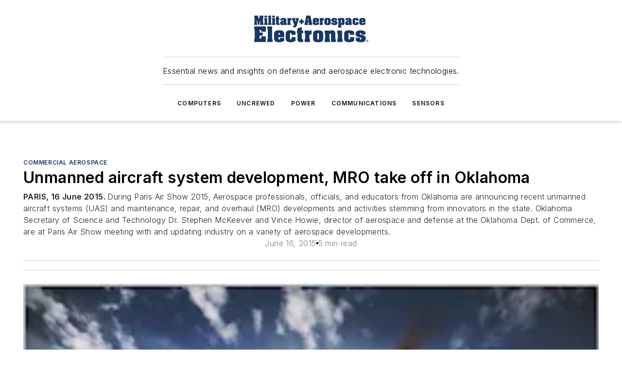

--- FILE ---
content_type: text/html;charset=utf-8
request_url: https://www.militaryaerospace.com/commercial-aerospace/article/14228342/unmanned-aircraft-system-development-mro-take-off-in-oklahoma
body_size: 50921
content:
<!DOCTYPE html><html  lang="en"><head><meta charset="utf-8"><meta name="viewport" content="width=device-width, initial-scale=1, shrink-to-fit=no"><script type="text/javascript" src="/ruxitagentjs_ICA7NVfqrux_10329260115094557.js" data-dtconfig="rid=RID_-1681619344|rpid=-1085576712|domain=militaryaerospace.com|reportUrl=/rb_bf25051xng|app=ea7c4b59f27d43eb|cuc=ll64881i|owasp=1|mel=100000|expw=1|featureHash=ICA7NVfqrux|dpvc=1|lastModification=1769448034484|tp=500,50,0|rdnt=1|uxrgce=1|srbbv=2|agentUri=/ruxitagentjs_ICA7NVfqrux_10329260115094557.js"></script><script type="importmap">{"imports":{"#entry":"/_nuxt/CaHEyuQ-.js"}}</script><title>Unmanned aircraft system development, MRO take off in Oklahoma | Military Aerospace</title><link href="https://fonts.gstatic.com" rel="preconnect"><link href="https://cdn.cookielaw.org" rel="preconnect"><link href="https://aerilon.graphql.aspire-ebm.com" rel="preconnect"><style type="text/css">
            :root {
              --spacing-unit: 6px;
--spacing: 48px;
--color-line: #CDCDCD;
--color-primary-main: #1A3763;
--color-primary-container: #234a86;
--color-on-primary-container: #0e1e36;
--color-secondary-main: #1B447D;
--color-secondary-container: #f7faff;
--color-on-secondary-container: #07111f;
--color-black: #0d0d0d;
--color-white: #ffffff;
--color-grey: #b2c3ce;
--color-light-grey: #e0e0e0;
--primary-font-family: Inter;
--site-max-width: 1300px;
            }
          </style><style>@media (max-width:760px){.mobile-hidden{display:none!important}}.admin-layout a{color:#3867a6}.admin-layout .vs__dropdown-toggle{background:#fff;border:1px solid #9da4b0}.ebm-layout{overflow-anchor:none;width:100%}</style><style>@media (max-width:760px){.mobile-hidden[data-v-38cf8690]{display:none!important}}.admin-layout a[data-v-38cf8690]{color:#3867a6}.admin-layout .vs__dropdown-toggle[data-v-38cf8690]{background:#fff;border:1px solid #9da4b0}.ebm-page[data-v-38cf8690]{display:flex;flex-direction:column;font-family:Arial}.ebm-page .hasToolbar[data-v-38cf8690]{max-width:calc(100% - 49px)}.ebm-page__layout[data-v-38cf8690]{z-index:2}.ebm-page__layout[data-v-38cf8690],.ebm-page__page[data-v-38cf8690]{flex:1;pointer-events:none;position:relative}.ebm-page__page[data-v-38cf8690]{display:flex;flex-direction:column;z-index:1}.ebm-page__main[data-v-38cf8690]{flex:1;margin:auto;width:100%}.ebm-page__content[data-v-38cf8690]{padding:0;pointer-events:all}@media (min-width:600px){.ebm-page__content[data-v-38cf8690]{padding:"0 10px"}}.ebm-page__reskin-background[data-v-38cf8690]{background-position:top;background-repeat:no-repeat;background-size:cover;height:100%;left:0;overflow:hidden;position:fixed;top:0;width:100%;z-index:0}.ebm-page__reskin-ad[data-v-38cf8690]{padding:1.5rem 0;position:relative;text-align:center;z-index:1}.ebm-page__siteskin-ad[data-v-38cf8690]{margin-top:24px;pointer-events:all;position:fixed;transition:all 125ms;z-index:100}.ebm-page__siteskin-ad__left[data-v-38cf8690]{right:50%}@media (max-width:1636px){.ebm-page__siteskin-ad__left[data-v-38cf8690]{display:none}}.ebm-page__siteskin-ad__right[data-v-38cf8690]{left:50%}@media (max-width:1636px){.ebm-page__siteskin-ad__right[data-v-38cf8690]{display:none}}.ebm-page .ebm-page__primary[data-v-38cf8690]{margin-top:0}.ebm-page .page-content-wrapper[data-v-38cf8690]{margin:auto;width:100%}.ebm-page .load-more[data-v-38cf8690]{padding:10px 0;pointer-events:all;text-align:center;width:100%}.ebm-page .load-more[data-v-38cf8690]>*{margin:auto;padding:0 5px}.ebm-page .load-more .label[data-v-38cf8690]{display:flex;flex-direction:row}.ebm-page .load-more .label[data-v-38cf8690]>*{margin:0 5px}.ebm-page .footer[data-v-38cf8690]{position:relative}.ebm-page .ebm-page__primary[data-v-38cf8690]{margin-top:calc(var(--spacing)/2)}.ebm-page .ebm-page__content[data-v-38cf8690]{display:flex;flex-direction:column;gap:var(--spacing);margin:0!important}.ebm-page .ebm-page__content[data-v-38cf8690]>*{position:relative}.ebm-page .ebm-page__content[data-v-38cf8690]>:after{background-color:var(--color-line);bottom:auto;bottom:calc(var(--spacing)*-.5*1);content:"";height:1px;left:0;position:absolute;right:0}.ebm-page .ebm-page__content[data-v-38cf8690]>:last-child:after{display:none}.ebm-page .page-content-wrapper[data-v-38cf8690]{display:flex;flex-direction:column;gap:var(--spacing);max-width:var(--site-max-width);padding:0 calc(var(--spacing)/2)}@media (min-width:800px){.ebm-page .page-content-wrapper[data-v-38cf8690]{padding:0 var(--spacing)}}.ebm-page .page-content-wrapper[data-v-38cf8690]>*{position:relative}.ebm-page .page-content-wrapper[data-v-38cf8690]>:after{background-color:var(--color-line);bottom:auto;bottom:calc(var(--spacing)*-.5*1);content:"";height:1px;left:0;position:absolute;right:0}.ebm-page .page-content-wrapper[data-v-38cf8690]>:last-child:after{display:none}.ebm-page .load-more[data-v-38cf8690]{padding:0}.ebm-page .secondary-pages .page-content-wrapper[data-v-38cf8690],.ebm-page.full-width .page-content-wrapper[data-v-38cf8690]{max-width:100%!important;padding:0!important}.ebm-page .secondary-pages .ebm-page__primary[data-v-38cf8690],.ebm-page.full-width .ebm-page__primary[data-v-38cf8690]{margin-top:0!important}@media print{.ebm-page__page[data-v-38cf8690]{display:block}}</style><style>@media (max-width:760px){.mobile-hidden[data-v-06639cce]{display:none!important}}.admin-layout a[data-v-06639cce]{color:#3867a6}.admin-layout .vs__dropdown-toggle[data-v-06639cce]{background:#fff;border:1px solid #9da4b0}#header-leaderboard-ad[data-v-06639cce]{align-items:center;display:flex;justify-content:center;padding:1rem}</style><style>html{scroll-padding-top:calc(var(--header-height) + 16px)}</style><style>@media (max-width:760px){.mobile-hidden[data-v-58298b0f]{display:none!important}}.admin-layout a[data-v-58298b0f]{color:#3867a6}.admin-layout .vs__dropdown-toggle[data-v-58298b0f]{background:#fff;border:1px solid #9da4b0}header[data-v-58298b0f]{bottom:0;margin:auto;position:sticky;top:0;transition:top .5s cubic-bezier(.645,.045,.355,1);z-index:50}header .reskin-ad[data-v-58298b0f]{padding:1.5rem 0;text-align:center}.navbar[data-v-58298b0f]{background-color:#fff;box-shadow:0 3px 6px #00000029;left:0;opacity:1;padding-bottom:2rem;padding-top:2rem;right:0}.navbar .content[data-v-58298b0f]{margin:auto;max-width:var(--site-max-width);padding:0 calc(var(--spacing)/2)}@media (min-width:800px){.navbar .content[data-v-58298b0f]{padding:0 var(--spacing)}}.top-navbar[data-v-58298b0f]{align-items:center;display:flex;justify-content:space-between}@media (max-width:900px){.logo[data-v-58298b0f]{flex-grow:1}.logo img[data-v-58298b0f]{max-width:180px}}@media (max-width:450px){.logo img[data-v-58298b0f]{max-width:140px}}@media (max-width:370px){.logo img[data-v-58298b0f]{max-width:120px}}@media (max-width:350px){.logo img[data-v-58298b0f]{max-width:100px}}.bottom-navbar[data-v-58298b0f]{max-height:100px;overflow:visible;transition:all .15s cubic-bezier(.86,0,.07,1)}.bottom-navbar.hidden[data-v-58298b0f]{max-height:0;overflow:hidden;transform:scale(0)}.actions[data-v-58298b0f]{align-items:center;-moz-column-gap:.5rem;column-gap:.5rem;display:flex;flex-basis:0;flex-grow:1}@media (max-width:900px){.actions[data-v-58298b0f]{flex-basis:auto;flex-grow:0}}.actions.left[data-v-58298b0f]{justify-content:left}.actions.right[data-v-58298b0f]{-moz-column-gap:0;column-gap:0;justify-content:right}.actions .login-container[data-v-58298b0f]{display:flex;gap:16px}@media (max-width:900px){.actions .login-container[data-v-58298b0f]{gap:8px}}@media (max-width:450px){.actions .login-container[data-v-58298b0f]{gap:4px}}@media (max-width:900px){.search-icon[data-v-58298b0f]{display:none}}.cta[data-v-58298b0f]{border-bottom:1px solid var(--color-line);border-top:1px solid var(--color-line);margin:1.5rem auto auto;width:-moz-fit-content;width:fit-content}@media (max-width:900px){.cta[data-v-58298b0f]{display:none}}.sub-menu[data-v-58298b0f]{align-items:center;display:flex;justify-content:center;list-style:none;margin-top:1.5rem;padding:0;white-space:nowrap}@media (max-width:1000px){.sub-menu[data-v-58298b0f]{display:none}}.sub-menu-item[data-v-58298b0f]{margin-left:1rem;margin-right:1rem}.menu-item[data-v-58298b0f],.sub-menu-link[data-v-58298b0f]{color:var(--color-black);font-size:.75rem;font-weight:600;letter-spacing:.1em;text-transform:uppercase}.popover-menu[data-v-58298b0f]{align-items:flex-start;background-color:#fff;box-shadow:0 3px 6px #00000029;display:flex;flex-direction:column;justify-content:left;padding:1.5rem;text-align:left;width:200px}.popover-menu .menu-item[data-v-58298b0f]{align-items:center;display:flex;margin-bottom:1rem}.popover-menu .menu-item .icon[data-v-58298b0f]{margin-right:1rem}</style><style>@media (max-width:760px){.mobile-hidden{display:none!important}}.admin-layout a{color:#3867a6}.admin-layout .vs__dropdown-toggle{background:#fff;border:1px solid #9da4b0}.ebm-icon{cursor:pointer}.ebm-icon .tooltip-wrapper{display:block}.ebm-icon.disabled{cursor:not-allowed}.ebm-icon.arrowUp{margin-top:3px}.ebm-icon.arrowDown{margin-top:-5px;transform:rotate(180deg)}.ebm-icon.loading{animation-duration:2s;animation-iteration-count:infinite;animation-name:spin;animation-timing-function:linear}.ebm-icon.label{align-items:center;display:flex;flex-direction:column;font-size:.8em;justify-content:center;padding:0 5px}@keyframes spin{0%{transform:rotate(0)}to{transform:rotate(1turn)}}.ebm-icon .icon,.ebm-icon svg{display:block}</style><style>@media (max-width:760px){.mobile-hidden{display:none!important}}.admin-layout a{color:#3867a6}.admin-layout .vs__dropdown-toggle{background:#fff;border:1px solid #9da4b0}.ebm-mega-menu{background-color:var(--color-black);color:#fff;container-type:inline-size;display:none;height:100%;left:0;opacity:0;overflow:auto;position:fixed;text-align:center;top:0;transition-behavior:allow-discrete;transition-duration:.3s;transition-property:overlay display opacity;width:100%}.ebm-mega-menu.cms-user-logged-in{left:49px;width:calc(100% - 49px)}.ebm-mega-menu.open{display:block;opacity:1}@starting-style{.ebm-mega-menu.open{opacity:0}}@container (max-width: 750px){.ebm-mega-menu .mega-menu-header{display:flex}}.ebm-mega-menu .mega-menu-header .icon{margin-left:30px;margin-top:40px;width:24px}.ebm-mega-menu .mega-menu-header .logo{height:35px;max-width:100%}@container (min-width: 750px){.ebm-mega-menu .mega-menu-header .logo{height:50px;margin-bottom:30px}}@container (max-width: 750px){.ebm-mega-menu .mega-menu-header .logo{margin-top:20px}.ebm-mega-menu .mega-menu-header .logo img{height:auto;margin-left:5px;max-width:140px}}.ebm-mega-menu .mega-menu-container{margin:auto}@container (min-width: 750px){.ebm-mega-menu .mega-menu-container{max-width:850px;width:100%}}.ebm-mega-menu .mega-menu-container .search-field{padding-bottom:50px}@container (max-width: 900px){.ebm-mega-menu .mega-menu-container .search-field{margin-left:calc(var(--spacing)/2);margin-right:calc(var(--spacing)/2)}}.ebm-mega-menu .mega-menu-container .nav-links{display:grid;gap:calc(var(--spacing)/2);grid-template-columns:1fr;position:relative}.ebm-mega-menu .mega-menu-container .nav-links:after{background-color:var(--color-line);bottom:auto;bottom:calc(var(--spacing)*-.5*1);content:"";height:1px;left:0;position:absolute;right:0}.ebm-mega-menu .mega-menu-container .nav-links:last-child:after{display:none}@container (max-width: 900px){.ebm-mega-menu .mega-menu-container .nav-links{margin-left:calc(var(--spacing)/2);margin-right:calc(var(--spacing)/2)}}@container (min-width: 750px){.ebm-mega-menu .mega-menu-container .nav-links{gap:calc(var(--spacing)*2);grid-template-columns:1fr 1fr 1fr;padding-bottom:var(--spacing)}}.ebm-mega-menu .mega-menu-container .nav-links .section{display:flex;flex-direction:column;font-weight:400;list-style:none;text-align:center}@container (max-width: 750px){.ebm-mega-menu .mega-menu-container .nav-links .section{gap:5px;padding-top:30px;position:relative}.ebm-mega-menu .mega-menu-container .nav-links .section:after{background-color:var(--color-line);bottom:auto;bottom:calc(var(--spacing)*-.5*1);content:"";height:1px;left:0;position:absolute;right:0}.ebm-mega-menu .mega-menu-container .nav-links .section:last-child:after{display:none}.ebm-mega-menu .mega-menu-container .nav-links .section:first-child{padding-top:15px}}@container (min-width: 750px){.ebm-mega-menu .mega-menu-container .nav-links .section{border-bottom:none;font-size:1.25rem;gap:16px;position:relative;text-align:left}.ebm-mega-menu .mega-menu-container .nav-links .section:after{background-color:var(--color-line);bottom:0;content:"";height:100%;left:auto;position:absolute;right:calc(var(--spacing)*-.5*2);top:0;width:1px}.ebm-mega-menu .mega-menu-container .nav-links .section:last-child:after{display:none}}.ebm-mega-menu .mega-menu-container .nav-links .section a{color:#fff}.ebm-mega-menu .mega-menu-container .nav-links .section .title{font-size:.75rem;font-weight:400;text-transform:uppercase}.ebm-mega-menu .mega-menu-container .affiliate-links{display:flex;justify-content:center;margin-top:var(--spacing);padding:calc(var(--spacing)*.5);position:relative}.ebm-mega-menu .mega-menu-container .affiliate-links:after{background-color:var(--color-line);bottom:auto;bottom:calc(var(--spacing)*-.5*1);content:"";height:1px;left:0;position:absolute;right:0}.ebm-mega-menu .mega-menu-container .affiliate-links:last-child:after{display:none}.ebm-mega-menu .mega-menu-container .affiliate-links .ebm-affiliated-brands-direction{flex-direction:column;gap:calc(var(--spacing)*.5)}.ebm-mega-menu .mega-menu-container .social-links{align-items:center;display:flex;flex-direction:column;font-size:.75rem;justify-content:center;margin-top:var(--spacing);padding:calc(var(--spacing)*.5);text-transform:uppercase}.ebm-mega-menu .mega-menu-container .social-links .socials{gap:16px;margin:16px 16px 24px}</style><style>@media (max-width:760px){.mobile-hidden{display:none!important}}.admin-layout a{color:#3867a6}.admin-layout .vs__dropdown-toggle{background:#fff;border:1px solid #9da4b0}.ebm-search-field{container-type:inline-size;position:relative}.ebm-search-field .input{padding:10px 0;position:relative;width:100%}.ebm-search-field .input .icon{bottom:0;height:24px;margin:auto;position:absolute;right:.5rem;top:0}.ebm-search-field .input .clear-icon{bottom:0;height:24px;margin:auto;position:absolute;right:2.5rem;top:0}.ebm-search-field .input input{background-color:var(--c4e26338);border:1px solid var(--7798abdd);border-radius:5px;color:var(--0c12ecfc);font-size:1em;padding:1rem 8px 1rem 20px;width:100%}.ebm-search-field .sponsor-container{align-items:center;display:flex;font-size:.5rem;gap:5px;height:24px;margin:auto;position:absolute;right:10%;top:20%}@container (max-width: 750px){.ebm-search-field .sponsor-container{justify-content:flex-end;padding:10px 15px 0 0;position:static}}.ebm-search-field input[type=search]::-webkit-search-cancel-button,.ebm-search-field input[type=search]::-webkit-search-decoration{-webkit-appearance:none;appearance:none}</style><style>@media (max-width:760px){.mobile-hidden[data-v-3823c912]{display:none!important}}.admin-layout a[data-v-3823c912]{color:#3867a6}.admin-layout .vs__dropdown-toggle[data-v-3823c912]{background:#fff;border:1px solid #9da4b0}.ebm-affiliated-brands[data-v-3823c912]{display:flex;flex-direction:row;font-size:.75rem}.ebm-affiliated-brands__label[data-v-3823c912]{display:block;padding:0 calc(var(--spacing)/2)}.ebm-affiliated-brands__links[data-v-3823c912]{display:flex;flex-direction:row;flex-wrap:wrap;justify-content:center}.ebm-affiliated-brands__links>div[data-v-3823c912]{padding:0 calc(var(--spacing)/4)}.ebm-affiliated-brands__links>div a[data-v-3823c912]{color:var(--link-color);font-weight:600}</style><style>@media (max-width:760px){.mobile-hidden[data-v-8e92f456]{display:none!important}}.admin-layout a[data-v-8e92f456]{color:#3867a6}.admin-layout .vs__dropdown-toggle[data-v-8e92f456]{background:#fff;border:1px solid #9da4b0}.ebm-socials[data-v-8e92f456]{display:flex;flex-wrap:wrap}.ebm-socials__icon[data-v-8e92f456]{cursor:pointer;margin-right:7px;text-decoration:none}.ebm-socials .text[data-v-8e92f456]{height:0;overflow:hidden;text-indent:-9999px}</style><style>@media (max-width:760px){.mobile-hidden{display:none!important}}.admin-layout a{color:#3867a6}.admin-layout .vs__dropdown-toggle{background:#fff;border:1px solid #9da4b0}.ebm-ad-target__outer{display:flex;height:auto;justify-content:center;max-width:100%;width:100%}.ebm-ad-target__inner{align-items:center;display:flex}.ebm-ad-target img{max-width:100%}.ebm-ad-target iframe{box-shadow:0 .125rem .25rem #00000013}</style><style>@media (max-width:760px){.mobile-hidden[data-v-4c12f864]{display:none!important}}.admin-layout a[data-v-4c12f864]{color:#3867a6}.admin-layout .vs__dropdown-toggle[data-v-4c12f864]{background:#fff;border:1px solid #9da4b0}#sticky-bottom-ad[data-v-4c12f864]{align-items:center;background:#000000bf;display:flex;justify-content:center;left:0;padding:8px;position:fixed;right:0;z-index:999}#sticky-bottom-ad .close-button[data-v-4c12f864]{background:none;border:0;color:#fff;cursor:pointer;font-weight:900;margin:8px;position:absolute;right:0;top:0}.slide-up-enter[data-v-4c12f864],.slide-up-leave-to[data-v-4c12f864]{opacity:0;transform:translateY(200px)}.slide-up-enter-active[data-v-4c12f864]{transition:all .25s ease-out}.slide-up-leave-active[data-v-4c12f864]{transition:all .25s ease-in}</style><style>@media (max-width:760px){.mobile-hidden[data-v-0622f0e1]{display:none!important}}.admin-layout a[data-v-0622f0e1]{color:#3867a6}.admin-layout .vs__dropdown-toggle[data-v-0622f0e1]{background:#fff;border:1px solid #9da4b0}.grid[data-v-0622f0e1]{container-type:inline-size;margin:auto}.grid .grid-row[data-v-0622f0e1]{position:relative}.grid .grid-row[data-v-0622f0e1]:after{background-color:var(--color-line);bottom:auto;bottom:calc(var(--spacing)*-.5*1);content:"";height:1px;left:0;position:absolute;right:0}.grid .grid-row.hide-bottom-border[data-v-0622f0e1]:after,.grid .grid-row[data-v-0622f0e1]:last-child:after{display:none}@container (width >= 750px){.grid .grid-row.mobile-only[data-v-0622f0e1]{display:none}}@container (width < 750px){.grid .grid-row.exclude-mobile[data-v-0622f0e1]{display:none}}</style><style>@media (max-width:760px){.mobile-hidden[data-v-840eddae]{display:none!important}}.admin-layout a[data-v-840eddae]{color:#3867a6}.admin-layout .vs__dropdown-toggle[data-v-840eddae]{background:#fff;border:1px solid #9da4b0}.web-row[data-v-840eddae]{container-type:inline-size}.web-row .row[data-v-840eddae]{--col-size:calc(50% - var(--spacing)*1/2);display:grid;padding-bottom:0ver;padding-top:0;width:100%}@media (min-width:750px){.web-row .row[data-v-840eddae]{padding-left:0;padding-right:0}}@media (min-width:500px){.web-row .row.restricted[data-v-840eddae]{margin:auto;max-width:66%}}.web-row .row .column-wrapper[data-v-840eddae]{display:flex;order:0;width:100%}.web-row .row.largest_first.layout1_2 .column-wrapper[data-v-840eddae]:nth-child(2),.web-row .row.largest_first.layout1_2_1 .column-wrapper[data-v-840eddae]:nth-child(2),.web-row .row.largest_first.layout1_3 .column-wrapper[data-v-840eddae]:nth-child(2){order:-1}@container (min-width: 750px){.web-row .row.layout1_1[data-v-840eddae]{display:grid;grid-template-columns:minmax(0,1fr) minmax(0,1fr)}.web-row .row.layout1_1 .column-wrapper[data-v-840eddae]{position:relative}.web-row .row.layout1_1 .column-wrapper[data-v-840eddae]:after{background-color:var(--color-line);bottom:0;content:"";height:100%;left:auto;position:absolute;right:calc(var(--spacing)*-.5*1);top:0;width:1px}.web-row .row.layout1_1 .column-wrapper[data-v-840eddae]:last-child:after{display:none}.web-row .row.layout1_2[data-v-840eddae]{display:grid;grid-template-columns:minmax(0,var(--col-size)) minmax(0,var(--col-size))}.web-row .row.layout1_2 .column-wrapper[data-v-840eddae]{position:relative}.web-row .row.layout1_2 .column-wrapper[data-v-840eddae]:after{background-color:var(--color-line);bottom:0;content:"";height:100%;left:auto;position:absolute;right:calc(var(--spacing)*-.5*1);top:0;width:1px}.web-row .row.layout1_2 .column-wrapper[data-v-840eddae]:last-child:after{display:none}.web-row .row.layout1_2 .column-wrapper[data-v-840eddae]:nth-child(2){order:0!important}}@container (min-width: 1050px){.web-row .row.layout1_2[data-v-840eddae]{--col-size:calc(33.33333% - var(--spacing)*2/3);grid-template-columns:var(--col-size) calc(var(--col-size)*2 + var(--spacing))}}@container (min-width: 750px){.web-row .row.layout2_1[data-v-840eddae]{display:grid;grid-template-columns:minmax(0,var(--col-size)) minmax(0,var(--col-size))}.web-row .row.layout2_1 .column-wrapper[data-v-840eddae]{position:relative}.web-row .row.layout2_1 .column-wrapper[data-v-840eddae]:after{background-color:var(--color-line);bottom:0;content:"";height:100%;left:auto;position:absolute;right:calc(var(--spacing)*-.5*1);top:0;width:1px}.web-row .row.layout2_1 .column-wrapper[data-v-840eddae]:last-child:after{display:none}}@container (min-width: 1050px){.web-row .row.layout2_1[data-v-840eddae]{--col-size:calc(33.33333% - var(--spacing)*2/3);grid-template-columns:calc(var(--col-size)*2 + var(--spacing)) var(--col-size)}}@container (min-width: 1100px){.web-row .row.layout1_1_1[data-v-840eddae]{--col-size:calc(33.33333% - var(--spacing)*2/3);display:grid;grid-template-columns:minmax(0,var(--col-size)) minmax(0,var(--col-size)) minmax(0,var(--col-size))}.web-row .row.layout1_1_1 .column-wrapper[data-v-840eddae]{position:relative}.web-row .row.layout1_1_1 .column-wrapper[data-v-840eddae]:after{background-color:var(--color-line);bottom:0;content:"";height:100%;left:auto;position:absolute;right:calc(var(--spacing)*-.5*1);top:0;width:1px}.web-row .row.layout1_1_1 .column-wrapper[data-v-840eddae]:last-child:after{display:none}}</style><style>@media (max-width:760px){.mobile-hidden{display:none!important}}.admin-layout a{color:#3867a6}.admin-layout .vs__dropdown-toggle{background:#fff;border:1px solid #9da4b0}.web-grid-title{align-items:center;container-type:inline-size;font-family:var(--primary-font-family);margin-bottom:calc(var(--spacing)/2);max-width:100%;width:100%}.web-grid-title .title{display:flex;flex:1 0 auto;font-size:1.9rem;font-weight:600;gap:var(--spacing-unit);letter-spacing:-.01em;line-height:40px;max-width:100%;overflow:hidden;text-overflow:ellipsis}.web-grid-title .title .grid-title-image-icon{height:23px;margin-top:8px}.web-grid-title.has-link .title{max-width:calc(100% - 100px)}.web-grid-title .divider{background-color:var(--color-line);height:1px;width:100%}.web-grid-title .view-more{color:var(--color-primary-main);cursor:primary;flex:0 1 auto;font-size:.75rem;font-weight:600;letter-spacing:.05em;line-height:18px;text-transform:uppercase;white-space:nowrap}@container (max-width: 500px){.web-grid-title .view-more{display:none}}.web-grid-title.primary{display:flex;gap:5px}.web-grid-title.primary .topbar,.web-grid-title.secondary .divider,.web-grid-title.secondary .view-more{display:none}.web-grid-title.secondary .topbar{background-color:var(--color-primary-main);height:8px;margin-bottom:calc(var(--spacing)/3);width:80px}</style><style>@media (max-width:760px){.mobile-hidden[data-v-2e2a3563]{display:none!important}}.admin-layout a[data-v-2e2a3563]{color:#3867a6}.admin-layout .vs__dropdown-toggle[data-v-2e2a3563]{background:#fff;border:1px solid #9da4b0}.column[data-v-2e2a3563]{align-items:stretch;display:flex;flex-wrap:wrap;height:100%;position:relative}.column[data-v-2e2a3563],.column .standard-blocks[data-v-2e2a3563],.column .sticky-blocks[data-v-2e2a3563]{width:100%}.column.block-align-center[data-v-2e2a3563]{align-items:center;justify-content:center}.column.block-align-top[data-v-2e2a3563]{align-items:top;flex-direction:column}.column.block-align-sticky[data-v-2e2a3563]{align-items:start;display:block;justify-content:center}.column.block-align-equalize[data-v-2e2a3563]{align-items:stretch}.column .sticky-blocks.has-standard[data-v-2e2a3563]{margin-top:var(--spacing)}.column .block-wrapper[data-v-2e2a3563]{max-width:100%;position:relative}.column .block-wrapper[data-v-2e2a3563]:after{background-color:var(--color-line);bottom:auto;bottom:calc(var(--spacing)*-.5*1);content:"";height:1px;left:0;position:absolute;right:0}.column .block-wrapper.hide-bottom-border[data-v-2e2a3563]:after,.column .block-wrapper[data-v-2e2a3563]:last-child:after,.column .standard-blocks:not(.has-sticky) .block-wrapper[data-v-2e2a3563]:last-child:after,.column .sticky-blocks .block-wrapper[data-v-2e2a3563]:last-child:after{display:none}@media print{.column[data-v-2e2a3563]{height:auto}}</style><style>@media (max-width:760px){.mobile-hidden[data-v-a4efc542]{display:none!important}}.admin-layout a[data-v-a4efc542]{color:#3867a6}.admin-layout .vs__dropdown-toggle[data-v-a4efc542]{background:#fff;border:1px solid #9da4b0}.block[data-v-a4efc542]{display:flex;flex-direction:column;overflow:visible;width:100%}.block .block-title[data-v-a4efc542]{margin-bottom:calc(var(--spacing)/2)}.block .above-cta[data-v-a4efc542]{height:100%}.block .title[data-v-a4efc542]{font-size:1rem;line-height:1rem;text-transform:uppercase}.block .title a[data-v-a4efc542]{color:inherit;text-decoration:none}.block .title a[data-v-a4efc542]:hover{text-decoration:underline}.block .title template[data-v-a4efc542]{display:inline-block}.block .content[data-v-a4efc542]{display:flex;width:100%}.block .cta[data-v-a4efc542]{align-items:center;display:flex;flex-direction:column;font-size:1rem;gap:calc(var(--spacing)/2);justify-content:space-between}@container (width > 500px){.block .cta[data-v-a4efc542]{flex-direction:row}}</style><style>@media (max-width:760px){.mobile-hidden[data-v-3dec0756]{display:none!important}}.admin-layout a[data-v-3dec0756]{color:#3867a6}.admin-layout .vs__dropdown-toggle[data-v-3dec0756]{background:#fff;border:1px solid #9da4b0}.ebm-button-wrapper[data-v-3dec0756]{display:inline-block}.ebm-button-wrapper .ebm-button[data-v-3dec0756]{border:1px solid;border-radius:.1rem;cursor:pointer;display:block;font-weight:600;outline:none;text-transform:uppercase;width:100%}.ebm-button-wrapper .ebm-button .content[data-v-3dec0756]{align-items:center;display:flex;gap:var(--spacing-unit);justify-content:center}.ebm-button-wrapper .ebm-button .content.icon-right[data-v-3dec0756]{flex-direction:row-reverse}.ebm-button-wrapper .ebm-button[data-v-3dec0756]:focus,.ebm-button-wrapper .ebm-button[data-v-3dec0756]:hover{box-shadow:0 0 .1rem #3e5d8580;filter:contrast(125%)}.ebm-button-wrapper .ebm-button[data-v-3dec0756]:active{box-shadow:0 0 .3rem #1c417280}.ebm-button-wrapper .ebm-button[data-v-3dec0756]:active:after{height:200px;width:200px}.ebm-button-wrapper .ebm-button--small[data-v-3dec0756]{font-size:.75rem;padding:.2rem .4rem}.ebm-button-wrapper .ebm-button--medium[data-v-3dec0756]{font-size:.75rem;padding:.3rem .6rem}.ebm-button-wrapper .ebm-button--large[data-v-3dec0756]{font-size:.75rem;line-height:1.25rem;padding:.5rem 1rem}@media (max-width:450px){.ebm-button-wrapper .ebm-button--large[data-v-3dec0756]{padding:.5rem}}.ebm-button-wrapper .ebm-button--fullWidth[data-v-3dec0756]{font-size:1.15rem;margin:0 auto;padding:.5rem 1rem;width:100%}.ebm-button-wrapper.primary .ebm-button[data-v-3dec0756],.ebm-button-wrapper.solid .ebm-button[data-v-3dec0756]{background-color:var(--button-accent-color);border-color:var(--button-accent-color);color:var(--button-text-color)}.ebm-button-wrapper.primary .ebm-button[data-v-3dec0756]:hover,.ebm-button-wrapper.solid .ebm-button[data-v-3dec0756]:hover{text-decoration:underline}.ebm-button-wrapper.hollow .ebm-button[data-v-3dec0756]{background-color:transparent;background-color:#fff;border:1px solid var(--button-accent-color);color:var(--button-accent-color)}.ebm-button-wrapper.hollow .ebm-button[data-v-3dec0756]:hover{text-decoration:underline}.ebm-button-wrapper.borderless .ebm-button[data-v-3dec0756]{background-color:transparent;border-color:transparent;color:var(--button-accent-color)}.ebm-button-wrapper.borderless .ebm-button[data-v-3dec0756]:hover{background-color:var(--button-accent-color);color:#fff;text-decoration:underline}.ebm-button-wrapper .ebm-button[data-v-3dec0756]{transition:all .15s ease-in-out}</style><style>@media (max-width:760px){.mobile-hidden{display:none!important}}.admin-layout a{color:#3867a6}.admin-layout .vs__dropdown-toggle{background:#fff;border:1px solid #9da4b0}.web-footer-new{display:flex;font-size:1rem;font-weight:400;justify-content:center;padding-bottom:calc(var(--spacing)/2);pointer-events:all;width:100%}.web-footer-new a{color:var(--link-color)}.web-footer-new .container{display:flex;justify-content:center;width:100%}.web-footer-new .container .container-wrapper{display:flex;flex-direction:column;gap:var(--spacing);width:100%}@media (min-width:800px){.web-footer-new .container{flex-direction:row}}.web-footer-new .container .row{position:relative;width:100%}.web-footer-new .container .row:after{background-color:var(--color-line);bottom:auto;bottom:calc(var(--spacing)*-.5*1);content:"";height:1px;left:0;position:absolute;right:0}.web-footer-new .container .row:last-child:after{display:none}.web-footer-new .container .row.full-width{justify-items:center}.web-footer-new .container .column-wrapper{display:grid;gap:var(--spacing);grid-template-columns:1fr}.web-footer-new .container .column-wrapper.full-width{max-width:var(--site-max-width)!important;padding:0 calc(var(--spacing)*1.5);width:100%}.web-footer-new .container .column-wrapper .col{align-items:center;display:flex;flex-direction:column;gap:calc(var(--spacing)/4);justify-content:center;margin:0 auto;max-width:80%;position:relative;text-align:center}.web-footer-new .container .column-wrapper .col:after{background-color:var(--color-line);bottom:auto;bottom:calc(var(--spacing)*-.5*1);content:"";height:1px;left:0;position:absolute;right:0}.web-footer-new .container .column-wrapper .col:last-child:after{display:none}.web-footer-new .container .column-wrapper .col.valign-middle{align-self:center}@media (min-width:800px){.web-footer-new .container .column-wrapper{align-items:start;gap:var(--spacing)}.web-footer-new .container .column-wrapper.cols1_1_1{grid-template-columns:1fr 1fr 1fr}.web-footer-new .container .column-wrapper.cols1_1{grid-template-columns:1fr 1fr}.web-footer-new .container .column-wrapper .col{align-items:start;max-width:100%;position:relative;text-align:left}.web-footer-new .container .column-wrapper .col:after{background-color:var(--color-line);bottom:0;content:"";height:100%;left:auto;position:absolute;right:calc(var(--spacing)*-.5*1);top:0;width:1px}.web-footer-new .container .column-wrapper .col:last-child:after{display:none}}.web-footer-new .corporatelogo{align-self:center;filter:brightness(0);height:auto;margin-right:var(--spacing-unit);width:100px}.web-footer-new .menu-copyright{align-items:center;display:flex;flex-direction:column;gap:calc(var(--spacing)/2)}.web-footer-new .menu-copyright.full-width{max-width:var(--site-max-width);padding:0 calc(var(--spacing)*1.5);width:100%}.web-footer-new .menu-copyright .links{display:flex;font-size:.75rem;gap:calc(var(--spacing)/4);list-style:none;margin:0;padding:0}.web-footer-new .menu-copyright .copyright{display:flex;flex-direction:row;flex-wrap:wrap;font-size:.8em;justify-content:center}@media (min-width:800px){.web-footer-new .menu-copyright{flex-direction:row;justify-content:space-between}}.web-footer-new .blocktitle{color:#000;font-size:1.1rem;font-weight:600;width:100%}.web-footer-new .web-affiliated-brands-direction{flex-direction:column}@media (min-width:800px){.web-footer-new .web-affiliated-brands-direction{flex-direction:row}}</style><style>@media (max-width:760px){.mobile-hidden{display:none!important}}.admin-layout a{color:#3867a6}.admin-layout .vs__dropdown-toggle{background:#fff;border:1px solid #9da4b0}.ebm-web-subscribe-wrapper{display:flex;flex-direction:column;height:100%;overflow:auto}.ebm-web-subscribe-content{height:100%;overflow:auto;padding:calc(var(--spacing)*.5) var(--spacing)}@container (max-width: 750px){.ebm-web-subscribe-content{padding-bottom:100%}}.ebm-web-subscribe-content .web-subscribe-header .web-subscribe-title{align-items:center;display:flex;gap:var(--spacing);justify-content:space-between;line-height:normal}.ebm-web-subscribe-content .web-subscribe-header .web-subscribe-title .close-button{align-items:center;cursor:pointer;display:flex;font-size:.75rem;font-weight:600;text-transform:uppercase}.ebm-web-subscribe-content .web-subscribe-header .web-subscribe-subtext{padding-bottom:var(--spacing)}.ebm-web-subscribe-content .web-subscribe-header .newsletter-items{display:grid;gap:10px;grid-template-columns:1fr 1fr}@container (max-width: 750px){.ebm-web-subscribe-content .web-subscribe-header .newsletter-items{grid-template-columns:1fr}}.ebm-web-subscribe-content .web-subscribe-header .newsletter-items .newsletter-item{border:1px solid var(--color-line);display:flex;flex-direction:row;flex-direction:column;gap:1rem;padding:1rem}.ebm-web-subscribe-content .web-subscribe-header .newsletter-items .newsletter-item .newsletter-title{display:flex;font-size:1.25rem;font-weight:600;justify-content:space-between;letter-spacing:-.01em;line-height:25px}.ebm-web-subscribe-content .web-subscribe-header .newsletter-items .newsletter-item .newsletter-description{font-size:1rem;font-weight:400;letter-spacing:.0125em;line-height:24px}.web-subscribe-footer{background-color:#fff;box-shadow:0 4px 16px #00000040;width:100%}.web-subscribe-footer .subscribe-footer-wrapper{padding:var(--spacing)!important}.web-subscribe-footer .subscribe-footer-wrapper .user-info-container{align-items:center;display:flex;justify-content:space-between;padding-bottom:calc(var(--spacing)*.5)}.web-subscribe-footer .subscribe-footer-wrapper .user-info-container .nl-user-info{align-items:center;display:flex;gap:10px}.web-subscribe-footer .subscribe-footer-wrapper .subscribe-login-container .nl-selected{font-size:1.25rem;font-weight:600;margin-bottom:10px}.web-subscribe-footer .subscribe-footer-wrapper .subscribe-login-container .form-fields-setup{display:flex;gap:calc(var(--spacing)*.125);padding-top:calc(var(--spacing)*.5)}@container (max-width: 1050px){.web-subscribe-footer .subscribe-footer-wrapper .subscribe-login-container .form-fields-setup{display:block}}.web-subscribe-footer .subscribe-footer-wrapper .subscribe-login-container .form-fields-setup .web-form-fields{z-index:100}.web-subscribe-footer .subscribe-footer-wrapper .subscribe-login-container .form-fields-setup .web-form-fields .field-label{font-size:.75rem}.web-subscribe-footer .subscribe-footer-wrapper .subscribe-login-container .form-fields-setup .form{display:flex;gap:calc(var(--spacing)*.125)}@container (max-width: 750px){.web-subscribe-footer .subscribe-footer-wrapper .subscribe-login-container .form-fields-setup .form{flex-direction:column;padding-bottom:calc(var(--spacing)*.5)}}.web-subscribe-footer .subscribe-footer-wrapper .subscribe-login-container .form-fields-setup .form .vs__dropdown-menu{max-height:8rem}@container (max-width: 750px){.web-subscribe-footer .subscribe-footer-wrapper .subscribe-login-container .form-fields-setup .form .vs__dropdown-menu{max-height:4rem}}.web-subscribe-footer .subscribe-footer-wrapper .subscribe-login-container .form-fields-setup .subscribe-button{margin-top:calc(var(--spacing)*.5);width:20%}@container (max-width: 1050px){.web-subscribe-footer .subscribe-footer-wrapper .subscribe-login-container .form-fields-setup .subscribe-button{width:100%}}.web-subscribe-footer .subscribe-footer-wrapper .subscribe-login-container .form-fields-setup .subscribe-button .ebm-button{height:3rem}.web-subscribe-footer .subscribe-footer-wrapper .subscribe-login-container .compliance-field{font-size:.75rem;line-height:18px;z-index:-1}.web-subscribe-footer .subscribe-footer-wrapper a{color:#000;text-decoration:underline}.web-subscribe-footer .subscribe-footer-wrapper .subscribe-consent{font-size:.75rem;letter-spacing:.025em;line-height:18px;padding:5px 0}.web-subscribe-footer .subscribe-footer-wrapper .account-check{padding-top:calc(var(--spacing)*.25)}</style><style>@media (max-width:760px){.mobile-hidden{display:none!important}}.admin-layout a{color:#3867a6}.admin-layout .vs__dropdown-toggle{background:#fff;border:1px solid #9da4b0}.ebm-web-pane{container-type:inline-size;height:100%;pointer-events:all;position:fixed;right:0;top:0;width:100%;z-index:100}.ebm-web-pane.hidden{pointer-events:none}.ebm-web-pane.hidden .web-pane-mask{opacity:0}.ebm-web-pane.hidden .contents{max-width:0}.ebm-web-pane .web-pane-mask{background-color:#000;display:table;height:100%;opacity:.8;padding:16px;transition:all .3s ease;width:100%}.ebm-web-pane .contents{background-color:#fff;bottom:0;max-width:1072px;position:absolute;right:0;top:0;transition:all .3s ease;width:100%}.ebm-web-pane .contents.cms-user-logged-in{width:calc(100% - 49px)}.ebm-web-pane .contents .close-icon{cursor:pointer;display:flex;justify-content:flex-end;margin:10px}</style><style>@media (max-width:760px){.mobile-hidden{display:none!important}}.admin-layout a{color:#3867a6}.admin-layout .vs__dropdown-toggle{background:#fff;border:1px solid #9da4b0}.gam-slot-builder{min-width:300px;width:100%}.gam-slot-builder iframe{max-width:100%;overflow:hidden}</style><style>@media (max-width:760px){.mobile-hidden{display:none!important}}.admin-layout a{color:#3867a6}.admin-layout .vs__dropdown-toggle{background:#fff;border:1px solid #9da4b0}.web-content-title-new{display:flex;flex-direction:column;gap:calc(var(--spacing));width:100%}.web-content-title-new>*{position:relative}.web-content-title-new>:after{background-color:var(--color-line);bottom:auto;bottom:calc(var(--spacing)*-.5*1);content:"";height:1px;left:0;position:absolute;right:0}.web-content-title-new>:last-child:after{display:none}.web-content-title-new .above-line{container-type:inline-size;display:flex;flex-direction:column;gap:calc(var(--spacing)/2)}.web-content-title-new .above-line .section-wrapper{display:flex;gap:calc(var(--spacing)/4)}.web-content-title-new .above-line .section-wrapper.center{margin-left:auto;margin-right:auto}.web-content-title-new .above-line .sponsored-label{color:var(--color-primary-main);font-size:.75rem;font-weight:600;letter-spacing:.05rem;text-transform:uppercase}.web-content-title-new .above-line .section{font-size:.75rem;font-weight:600;letter-spacing:.05em;text-transform:uppercase}.web-content-title-new .above-line .event-info{display:flex;flex-direction:column;font-size:.9rem;gap:calc(var(--spacing)/2)}.web-content-title-new .above-line .event-info .column{display:flex;flex-direction:column;font-size:.9rem;gap:calc(var(--spacing)/4);width:100%}.web-content-title-new .above-line .event-info .column .content{display:flex;gap:calc(var(--spacing)/4)}.web-content-title-new .above-line .event-info .column label{flex:0 0 80px;font-weight:600}.web-content-title-new .above-line .event-info>*{position:relative}.web-content-title-new .above-line .event-info>:after{background-color:var(--color-line);bottom:0;content:"";height:100%;left:auto;position:absolute;right:calc(var(--spacing)*-.5*1);top:0;width:1px}.web-content-title-new .above-line .event-info>:last-child:after{display:none}@container (min-width: 600px){.web-content-title-new .above-line .event-info{align-items:center;flex-direction:row;gap:calc(var(--spacing))}.web-content-title-new .above-line .event-info>*{position:relative}.web-content-title-new .above-line .event-info>:after{background-color:var(--color-line);bottom:0;content:"";height:100%;left:auto;position:absolute;right:calc(var(--spacing)*-.5*1);top:0;width:1px}.web-content-title-new .above-line .event-info>:last-child:after{display:none}.web-content-title-new .above-line .event-info .event-location{display:block}}.web-content-title-new .above-line .title-text{font-size:2rem;line-height:1.2}@container (width > 500px){.web-content-title-new .above-line .title-text{font-size:2.75rem}}.web-content-title-new .above-line .author-row{align-items:center;display:flex;flex-direction:column;gap:calc(var(--spacing)/3);justify-content:center}.web-content-title-new .above-line .author-row .all-authors{display:flex;gap:calc(var(--spacing)/3)}.web-content-title-new .above-line .author-row .date-read-time{align-items:center;display:flex;gap:calc(var(--spacing)/3)}.web-content-title-new .above-line .author-row .dot{align-items:center;grid-area:dot}.web-content-title-new .above-line .author-row .dot:after{background-color:#000;content:"";display:block;height:4px;width:4px}.web-content-title-new .above-line .author-row .dot.first{display:none}.web-content-title-new .above-line .author-row .date{grid-area:date}.web-content-title-new .above-line .author-row .read-time{grid-area:read-time}.web-content-title-new .above-line .author-row .date,.web-content-title-new .above-line .author-row .duration,.web-content-title-new .above-line .author-row .read-time{color:#000;opacity:.5}@container (width > 500px){.web-content-title-new .above-line .author-row{flex-direction:row}.web-content-title-new .above-line .author-row .dot.first{display:block}}@container (width > 700px){.web-content-title-new .above-line .author-row{justify-content:flex-start}}.web-content-title-new .above-line .teaser-text{color:#222;font-size:16px;padding-top:8px}@container (width > 500px){.web-content-title-new .above-line .teaser-text{font-size:17px}}@container (width > 700px){.web-content-title-new .above-line .teaser-text{font-size:18px}}@container (width > 1000px){.web-content-title-new .above-line .teaser-text{font-size:19px}}.web-content-title-new .above-line .podcast-series{align-items:center;color:var(--color-primary-main);display:flex;font-size:.85rem;font-weight:500;gap:6px;text-transform:uppercase}.web-content-title-new .below-line{align-items:center;display:flex;justify-content:space-between;width:100%}.web-content-title-new .below-line .print-favorite{display:flex;gap:calc(var(--spacing)/3);justify-content:flex-end}.web-content-title-new .image-wrapper{flex:1 0 auto;width:100%}.web-content-title-new .comment-count{align-items:center;cursor:pointer;display:flex;padding-left:8px}.web-content-title-new .comment-count .viafoura{align-items:center;background-color:transparent!important;display:flex;font-size:16px;font-weight:inherit;padding-left:4px}.web-content-title-new .event-location p{margin:0}.web-content-title-new .highlights h2{margin-bottom:24px}.web-content-title-new .highlights .text{font-size:18px}.web-content-title-new .highlights .text li{margin-bottom:16px}.web-content-title-new .highlights .text li:last-child{margin-bottom:0}.web-content-title-new .author-contributor,.web-content-title-new .company-link{color:#000;display:flex;flex-wrap:wrap}.web-content-title-new .author-contributor a,.web-content-title-new .company-link a{color:inherit!important;font-size:1rem;text-decoration:underline}.web-content-title-new .author-contributor .author{display:flex}.web-content-title-new.center{text-align:center}.web-content-title-new.center .breadcrumb{display:flex;justify-content:center}.web-content-title-new.center .author-row{justify-content:center}</style><style>@media (max-width:760px){.mobile-hidden[data-v-e69042fe]{display:none!important}}.admin-layout a[data-v-e69042fe]{color:#3867a6}.admin-layout .vs__dropdown-toggle[data-v-e69042fe]{background:#fff;border:1px solid #9da4b0}.ebm-share-list[data-v-e69042fe]{display:flex;gap:calc(var(--spacing)/3);list-style:none;overflow:hidden;padding:0;transition:.3s;width:100%}.ebm-share-list li[data-v-e69042fe]{margin:0;padding:0}.ebm-share-item[data-v-e69042fe]{border-radius:4px;cursor:pointer;margin:2px}</style><style>@media (max-width:760px){.mobile-hidden{display:none!important}}.admin-layout a{color:#3867a6}.admin-layout .vs__dropdown-toggle{background:#fff;border:1px solid #9da4b0}.ebm-content-teaser-image .view-gallery-btn{margin-top:8px}.ebm-content-teaser-image__link{cursor:pointer}.ebm-content-teaser-image__small{cursor:zoom-in}.ebm-content-teaser-image__large{align-items:center;background-color:#000c;cursor:zoom-out;display:flex;height:100%;left:0;padding:0 50px;position:fixed;top:0;transition:.3s;width:100%;z-index:50001}.ebm-content-teaser-image__large .large-image-wrapper{display:grid;height:90%;max-height:90vh}.ebm-content-teaser-image__large .large-image-wrapper>div{background-color:#fff;margin:auto;max-height:calc(90vh - 45px);max-width:100%;position:relative;text-align:center}.ebm-content-teaser-image__large .large-image-wrapper>div img{border:5px solid #fff;border-bottom:none;margin:auto auto -5px;max-height:calc(90vh - 45px);max-width:100%}.ebm-content-teaser-image__large .large-image-wrapper>div .caption{background-color:#fff;border:5px solid #fff;font-size:.85em;max-width:100%;padding:5px;text-align:center;width:100%}.ebm-content-teaser-image__large .large-image-wrapper>div .credit{position:absolute;right:10px;top:10px}.ebm-content-teaser-image__large .arrow-icon{background-color:transparent;height:36px;width:36px}.ebm-content-teaser-image .thumbnails{align-items:center;display:flex;flex-wrap:wrap;gap:20px;justify-content:center;padding:10px}.ebm-content-teaser-image .thumbnails .thumbnail{border:1px solid transparent;cursor:pointer;max-width:200px;min-width:100px}.ebm-content-teaser-image .thumbnails .thumbnail:hover{border:1px solid #000}</style><style>@media (max-width:760px){.mobile-hidden{display:none!important}}.admin-layout a{color:#3867a6}.admin-layout .vs__dropdown-toggle{background:#fff;border:1px solid #9da4b0}.web-image{max-width:100%;width:100%}.web-image .ebm-image-wrapper{margin:0;max-width:100%;position:relative;width:100%}.web-image .ebm-image-wrapper .ebm-image{display:block;max-width:100%;width:100%}.web-image .ebm-image-wrapper .ebm-image:not(.native) img{width:100%}.web-image .ebm-image-wrapper .ebm-image img{display:block;height:auto;margin:auto;max-width:100%}.web-image .ebm-image.video-type:after{background-image:url([data-uri]);background-size:contain;content:"";filter:brightness(0) invert(1) drop-shadow(2px 2px 2px rgba(0,0,0,.5));height:50px;left:50%;opacity:.6;position:absolute;top:50%;transform:translate(-50%,-50%);width:50px}.web-image .ebm-icon-wrapper{background-color:#0000004d;border-radius:4px;z-index:3}.web-image .ebm-icon{color:inherit;margin:1px 2px}.web-image .ebm-image-caption{font-size:.85rem;line-height:1.5;margin:auto}.web-image .ebm-image-caption p:first-child{margin-top:0}.web-image .ebm-image-caption p:last-child{margin-bottom:0}</style><style>@media (max-width:760px){.mobile-hidden{display:none!important}}.admin-layout a{color:#3867a6}.admin-layout .vs__dropdown-toggle{background:#fff;border:1px solid #9da4b0}.body-block{flex:"1";max-width:100%;width:100%}.body-block .body-content{display:flex;flex-direction:column;gap:calc(var(--spacing)/2);width:100%}.body-block .gate{background:var(--color-secondary-container);border:1px solid var(--color-line);padding:calc(var(--spacing)/2)}.body-block .below-body{border-top:1px solid var(--color-line)}.body-block .below-body .contributors{display:flex;gap:4px;padding-top:calc(var(--spacing)/4)}.body-block .below-body .contributors .contributor{display:flex}.body-block .below-body .ai-attribution{font-size:14px;padding-top:calc(var(--spacing)/4)}.body-block .podcast-player{background-color:var(--color-secondary-container);border:1px solid var(--color-line);border-radius:4px;margin-left:auto!important;margin-right:auto!important;text-align:center;width:100%}.body-block .podcast-player iframe{border:0;width:100%}.body-block .podcast-player .buttons{display:flex;justify-content:center}</style><style>@media (max-width:760px){.mobile-hidden{display:none!important}}.admin-layout a{color:#3867a6}.admin-layout .vs__dropdown-toggle{background:#fff;border:1px solid #9da4b0}.web-body-blocks{--margin:calc(var(--spacing)/2);display:flex;flex-direction:column;gap:15px;max-width:100%;width:100%}.web-body-blocks a{text-decoration:underline}.web-body-blocks .block{container-type:inline-size;font-family:var(--secondary-font);max-width:100%;width:100%}.web-body-blocks .block a{color:var(--link-color)}.web-body-blocks .block .block-title{margin-bottom:calc(var(--spacing)/2)}.web-body-blocks .text{color:inherit;letter-spacing:inherit;margin:auto;max-width:100%}.web-body-blocks img{max-width:100%}.web-body-blocks .iframe{border:0;margin-left:auto!important;margin-right:auto!important;width:100%}.web-body-blocks .facebook .embed,.web-body-blocks .instagram .embed,.web-body-blocks .twitter .embed{max-width:500px}.web-body-blocks .bc-reco-wrapper{padding:calc(var(--spacing)/2)}.web-body-blocks .bc-reco-wrapper .bc-heading{border-bottom:1px solid var(--color-grey);margin-top:0;padding-bottom:calc(var(--spacing)/2);padding-top:0}.web-body-blocks .embed{margin:auto;width:100%}@container (width > 550px){.web-body-blocks .embed.above,.web-body-blocks .embed.below,.web-body-blocks .embed.center,.web-body-blocks .embed.left,.web-body-blocks .embed.right{max-width:calc(50% - var(--margin))}.web-body-blocks .embed.above.small,.web-body-blocks .embed.below.small,.web-body-blocks .embed.center.small,.web-body-blocks .embed.left.small,.web-body-blocks .embed.right.small{max-width:calc(33% - var(--margin))}.web-body-blocks .embed.above.large,.web-body-blocks .embed.below.large,.web-body-blocks .embed.center.large,.web-body-blocks .embed.left.large,.web-body-blocks .embed.right.large{max-width:calc(66% - var(--margin))}.web-body-blocks .embed.above{margin-bottom:var(--margin)}.web-body-blocks .embed.below{margin-top:var(--margin)}.web-body-blocks .embed.left{float:left;margin-right:var(--margin)}.web-body-blocks .embed.right{float:right;margin-left:var(--margin)}}.web-body-blocks .embed.center{clear:both}.web-body-blocks .embed.native{max-width:auto;width:auto}.web-body-blocks .embed.fullWidth{max-width:100%;width:100%}.web-body-blocks .video{margin-top:15px}</style><style>@media (max-width:760px){.mobile-hidden{display:none!important}}.admin-layout a{color:#3867a6}.admin-layout .vs__dropdown-toggle{background:#fff;border:1px solid #9da4b0}.web-html{letter-spacing:inherit;margin:auto;max-width:100%}.web-html .html p:first-child{margin-top:0}.web-html h1,.web-html h2,.web-html h3,.web-html h4,.web-html h5,.web-html h6{margin:revert}.web-html .embedded-image{max-width:40%;width:100%}.web-html .embedded-image img{width:100%}.web-html .left{margin:0 auto 0 0}.web-html .left-wrap{clear:both;float:left;margin:0 1rem 1rem 0}.web-html .right{margin:0 0 0 auto}.web-html .right-wrap{clear:both;float:right;margin:0 0 1rem 1rem}.web-html pre{background-color:#f5f5f5d9;font-family:Courier New,Courier,monospace;padding:4px 8px}.web-html .preview-overlay{background:linear-gradient(180deg,#fff0,#fff);height:125px;margin-bottom:-25px;margin-top:-125px;position:relative;width:100%}.web-html blockquote{background-color:#f8f9fa;border-left:8px solid #dee2e6;line-height:1.5;overflow:hidden;padding:1.5rem}.web-html .pullquote{color:#7c7b7b;float:right;font-size:1.3em;margin:6px 0 6px 12px;max-width:50%;padding:12px 0 12px 12px;position:relative;width:50%}.web-html p:last-of-type{margin-bottom:0}.web-html a{cursor:pointer}</style><style>@media (max-width:760px){.mobile-hidden{display:none!important}}.admin-layout a{color:#3867a6}.admin-layout .vs__dropdown-toggle{background:#fff;border:1px solid #9da4b0}.ebm-ad__embed{clear:both}.ebm-ad__embed>div{border-bottom:1px solid #e0e0e0!important;border-top:1px solid #e0e0e0!important;display:block!important;height:inherit!important;padding:5px 0;text-align:center;width:inherit!important;z-index:1}.ebm-ad__embed>div:before{color:#aaa;content:"ADVERTISEMENT";display:block;font:400 10px/10px Arial,Helvetica,sans-serif}.ebm-ad__embed img{max-width:100%}.ebm-ad__embed iframe{box-shadow:0 .125rem .25rem #00000013;margin:3px 0 10px}</style><style>@media (max-width:760px){.mobile-hidden{display:none!important}}.admin-layout a{color:#3867a6}.admin-layout .vs__dropdown-toggle{background:#fff;border:1px solid #9da4b0}.ebm-web-content-body-sidebars{background-color:var(--color-secondary-container)}.ebm-web-content-body-sidebars .sidebar{border:1px solid var(--color-line);line-height:1.5;padding:20px}.ebm-web-content-body-sidebars .sidebar p:first-child{margin-top:0}.ebm-web-content-body-sidebars .sidebar p:last-child{margin-bottom:0}.ebm-web-content-body-sidebars .sidebar .above{padding-bottom:10px}.ebm-web-content-body-sidebars .sidebar .below{padding-top:10px}</style><style>@media (max-width:760px){.mobile-hidden{display:none!important}}.admin-layout a{color:#3867a6}.admin-layout .vs__dropdown-toggle{background:#fff;border:1px solid #9da4b0}.ebm-web-subscribe{width:100%}.ebm-web-subscribe .web-subscribe-content{align-items:center;display:flex;justify-content:space-between}@container (max-width: 750px){.ebm-web-subscribe .web-subscribe-content{flex-direction:column;text-align:center}}.ebm-web-subscribe .web-subscribe-content .web-subscribe-header{font-size:2rem;font-weight:600;line-height:40px;padding:calc(var(--spacing)*.25);width:80%}@container (max-width: 750px){.ebm-web-subscribe .web-subscribe-content .web-subscribe-header{font-size:1.5rem;padding-top:0}}.ebm-web-subscribe .web-subscribe-content .web-subscribe-header .web-subscribe-subtext{display:flex;font-size:1rem;font-weight:400;padding-top:calc(var(--spacing)*.25)}</style><style>@media (max-width:760px){.mobile-hidden{display:none!important}}.admin-layout a{color:#3867a6}.admin-layout .vs__dropdown-toggle{background:#fff;border:1px solid #9da4b0}.blueconic-recommendations{width:100%}</style><style>@media (max-width:760px){.mobile-hidden{display:none!important}}.admin-layout a{color:#3867a6}.admin-layout .vs__dropdown-toggle{background:#fff;border:1px solid #9da4b0}.blueconic-recommendations{container-type:inline-size}.blueconic-recommendations .featured{border:1px solid var(--color-line);width:100%}.blueconic-recommendations .featured .left,.blueconic-recommendations .featured .right{flex:1 0 50%;padding:calc(var(--spacing)/2)}.blueconic-recommendations .featured .left *,.blueconic-recommendations .featured .right *{color:var(--color-black)}.blueconic-recommendations .featured .left .link:hover,.blueconic-recommendations .featured .right .link:hover{text-decoration:none}.blueconic-recommendations .featured .left{align-items:center;background-color:var(--color-primary-container);display:flex}.blueconic-recommendations .featured .left h2{font-size:1.25rem;font-weight:600}.blueconic-recommendations .featured .right{background-color:var(--color-secondary-container);display:flex;flex-direction:column;gap:calc(var(--spacing)/4)}.blueconic-recommendations .featured .right h2{font-size:1rem}.blueconic-recommendations .featured .right .link{display:flex;font-weight:400;gap:8px}@container (width > 600px){.blueconic-recommendations .featured .left h2{font-size:2rem;line-height:40px}}@container (width > 1000px){.blueconic-recommendations .featured{display:flex}}</style><style>@media (max-width:760px){.mobile-hidden{display:none!important}}.admin-layout a{color:#3867a6}.admin-layout .vs__dropdown-toggle{background:#fff;border:1px solid #9da4b0}.content-list{container-type:inline-size;width:100%}.content-list,.content-list .item-row{align-items:start;display:grid;gap:var(--spacing);grid-template-columns:minmax(0,1fr)}.content-list .item-row{position:relative}.content-list .item-row:after{background-color:var(--color-line);bottom:auto;bottom:calc(var(--spacing)*-.5*1);content:"";height:1px;left:0;position:absolute;right:0}.content-list .item-row:last-child:after{display:none}.content-list .item-row .item{height:100%;position:relative}.content-list .item-row .item:after{background-color:var(--color-line);bottom:auto;bottom:calc(var(--spacing)*-.5*1);content:"";height:1px;left:0;position:absolute;right:0}.content-list .item-row .item:last-child:after{display:none}@container (min-width: 600px){.content-list.multi-col.columns-2 .item-row{grid-template-columns:minmax(0,1fr) minmax(0,1fr)}.content-list.multi-col.columns-2 .item-row .item{position:relative}.content-list.multi-col.columns-2 .item-row .item:after{background-color:var(--color-line);bottom:0;content:"";height:100%;left:auto;position:absolute;right:calc(var(--spacing)*-.5*1);top:0;width:1px}.content-list.multi-col.columns-2 .item-row .item:last-child:after{display:none}}@container (min-width: 750px){.content-list.multi-col.columns-3 .item-row{grid-template-columns:minmax(0,1fr) minmax(0,1fr) minmax(0,1fr)}.content-list.multi-col.columns-3 .item-row .item{position:relative}.content-list.multi-col.columns-3 .item-row .item:after{background-color:var(--color-line);bottom:0;content:"";height:100%;left:auto;position:absolute;right:calc(var(--spacing)*-.5*1);top:0;width:1px}.content-list.multi-col.columns-3 .item-row .item:last-child:after{display:none}}@container (min-width: 900px){.content-list.multi-col.columns-4 .item-row{grid-template-columns:minmax(0,1fr) minmax(0,1fr) minmax(0,1fr) minmax(0,1fr)}.content-list.multi-col.columns-4 .item-row .item{position:relative}.content-list.multi-col.columns-4 .item-row .item:after{background-color:var(--color-line);bottom:0;content:"";height:100%;left:auto;position:absolute;right:calc(var(--spacing)*-.5*1);top:0;width:1px}.content-list.multi-col.columns-4 .item-row .item:last-child:after{display:none}}</style><style>@media (max-width:760px){.mobile-hidden{display:none!important}}.admin-layout a{color:#3867a6}.admin-layout .vs__dropdown-toggle{background:#fff;border:1px solid #9da4b0}.content-item-new{container-type:inline-size;overflow-x:hidden;position:relative;width:100%}.content-item-new .mask{background-color:#00000080;height:100%;left:0;opacity:0;pointer-events:none;position:absolute;top:0;transition:.3s;width:100%;z-index:1}.content-item-new .mask .controls{display:flex;gap:2px;justify-content:flex-end;padding:3px;position:absolute;width:100%}.content-item-new .mask:last-child:after{display:none}.content-item-new.center{text-align:center}.content-item-new.center .section-and-label{justify-content:center}.content-item-new:hover .mask{opacity:1;pointer-events:auto}.content-item-new .image-wrapper{flex:1 0 auto;margin-bottom:calc(var(--spacing)/3);max-width:100%;position:relative}.content-item-new .section-and-label{color:var(--color-primary-main);display:flex;gap:var(--spacing-unit)}.content-item-new .section-and-label .labels,.content-item-new .section-and-label .section-name{color:inherit;display:block;font-family:var(--primary-font-family);font-size:.75rem;font-weight:600;letter-spacing:.05em;line-height:18px;text-decoration:none;text-transform:uppercase}.content-item-new .section-and-label .labels{color:var(--color-grey)}.content-item-new .section-and-label .lock{cursor:unset}.content-item-new.image-left .image-wrapper{margin-right:calc(var(--spacing)/3)}.content-item-new.image-right .image-wrapper{margin-left:calc(var(--spacing)/3)}.content-item-new .text-box{display:flex;flex:1 1 100%;flex-direction:column;gap:calc(var(--spacing)/6)}.content-item-new .text-box .teaser-text{font-family:var(--primary-font-family);font-size:1rem;line-height:24px}@container (min-width: 750px){.content-item-new .text-box{gap:calc(var(--spacing)/3)}}.content-item-new .date-wrapper{display:flex;width:100%}.content-item-new .date{display:flex;flex:1;font-size:.75rem;font-weight:400;gap:10px;letter-spacing:.05em;line-height:150%;opacity:.5}.content-item-new .date.company-link{font-weight:600;opacity:1}.content-item-new .date.right{justify-content:flex-end}.content-item-new .date.upcoming{color:#fff;font-size:.75rem;opacity:1;padding:4px 8px;text-transform:uppercase;white-space:nowrap}.content-item-new .podcast-series{align-items:center;color:var(--color-primary-main);display:flex;font-size:.75rem;font-weight:500;gap:6px;text-transform:uppercase}.content-item-new .byline-group p{margin:0}.content-item-new .title-wrapper{color:inherit!important;text-decoration:none}.content-item-new .title-wrapper:hover{text-decoration:underline}.content-item-new .title-wrapper .title-icon-wrapper{display:flex;gap:8px}.content-item-new .title-wrapper .title-text-wrapper{container-type:inline-size;display:-webkit-box;flex:1;margin:auto;overflow:hidden;text-overflow:ellipsis;-webkit-box-orient:vertical;line-height:normal}.content-item-new .title-wrapper .title-text-wrapper.clamp-headline{-webkit-line-clamp:3}.content-item-new .title-wrapper .title-text-wrapper .lock{float:left;margin:-1px 3px -5px 0}.content-item-new.scale-small .title-wrapper .title-icon-wrapper .icon{height:18px;margin:2px 0}.content-item-new.scale-small .title-wrapper .title-text-wrapper .title-text{font-size:1.25rem}.content-item-new.scale-small.image-left .image-wrapper,.content-item-new.scale-small.image-right .image-wrapper{width:175px}.content-item-new.scale-large .title-wrapper .title-icon-wrapper .icon{height:35px;margin:8px 0}.content-item-new.scale-large .title-wrapper .title-text-wrapper .title-text{font-size:2.75rem}@container (max-width: 500px){.content-item-new.scale-large .title-wrapper .title-text-wrapper .title-text{font-size:2rem}}.content-item-new.scale-large.image-left .image-wrapper,.content-item-new.scale-large.image-right .image-wrapper{width:45%}@container (max-width: 500px){.content-item-new.scale-large.image-left,.content-item-new.scale-large.image-right{display:block!important}.content-item-new.scale-large.image-left .image-wrapper,.content-item-new.scale-large.image-right .image-wrapper{width:100%}}</style><style>@media (max-width:760px){.mobile-hidden{display:none!important}}.admin-layout a{color:#3867a6}.admin-layout .vs__dropdown-toggle{background:#fff;border:1px solid #9da4b0}.vf-comment-actions,.vf-comment-header,.vf-post-form,.vf-tray-trigger,.vf3-reply-with-new__form .vf-content-layout__left,.vf3-reply-with-new__form .vf-content-layout__right{display:var(--cdb85362)!important}.vf-comment-header__heading,.vf-post-form__auth-actions{display:none!important}.viafoura{min-height:inherit!important}.viafoura .vf-trending-articles,.viafoura .vf3-comments{min-height:0!important}.viafoura .vf3-conversations-footer__branding{padding-right:10px}.comment-gate{margin:auto;padding:20px}.comment-gate,.comment-gate .button{background-color:#f0f0f0;text-align:center;width:100%}.comment-gate .button{padding-bottom:20px;padding-top:20px}.comment-gate .login{cursor:pointer;padding-top:15px;text-decoration:underline}</style><style>@media (max-width:760px){.mobile-hidden{display:none!important}}.admin-layout a{color:#3867a6}.admin-layout .vs__dropdown-toggle{background:#fff;border:1px solid #9da4b0}.omeda-injection-block{width:100%}.omeda-injection-block .contents>*{container-type:inline-size;display:flex;flex-direction:column;gap:var(--spacing);gap:calc(var(--spacing)/3);position:relative;text-align:center;width:100%}.omeda-injection-block .contents>:after{background-color:var(--color-line);bottom:auto;bottom:calc(var(--spacing)*-.5*1);content:"";height:1px;left:0;position:absolute;right:0}.omeda-injection-block .contents>:last-child:after{display:none}.omeda-injection-block .contents>* .subheading{color:var(--color-primary-main);font-size:.9rem;text-align:center}.omeda-injection-block .contents>* .heading{font-size:1.5rem;text-align:center}.omeda-injection-block .contents>* img{display:block;height:auto;max-width:100%!important}.omeda-injection-block .contents>* .logo{margin:auto;max-width:60%!important}.omeda-injection-block .contents>* .divider{border-bottom:1px solid var(--color-line)}.omeda-injection-block .contents>* p{margin:0;padding:0}.omeda-injection-block .contents>* .button{align-items:center;background-color:var(--color-primary-main);color:#fff;display:flex;font-size:.75rem;font-weight:500;gap:var(--spacing-unit);justify-content:center;line-height:1.25rem;margin:auto;padding:calc(var(--spacing)/6) calc(var(--spacing)/3)!important;text-align:center;text-decoration:none;width:100%}.omeda-injection-block .contents>* .button:after{content:"";display:inline-block;height:18px;margin-bottom:3px;width:18px;--svg:url("data:image/svg+xml;charset=utf-8,%3Csvg xmlns='http://www.w3.org/2000/svg' viewBox='0 0 24 24'%3E%3Cpath d='M4 11v2h12l-5.5 5.5 1.42 1.42L19.84 12l-7.92-7.92L10.5 5.5 16 11z'/%3E%3C/svg%3E");background-color:currentColor;-webkit-mask-image:var(--svg);mask-image:var(--svg);-webkit-mask-repeat:no-repeat;mask-repeat:no-repeat;-webkit-mask-size:100% 100%;mask-size:100% 100%}@container (width > 350px){.omeda-injection-block .contents .button{max-width:350px}}</style><link rel="stylesheet" href="/_nuxt/entry.DT5col0L.css" crossorigin><link rel="stylesheet" href="/_nuxt/GamAdBlock.DkGqtxNn.css" crossorigin><link rel="stylesheet" href="/_nuxt/ContentTitleBlock.6SQSxxHq.css" crossorigin><link rel="stylesheet" href="/_nuxt/WebImage.CpjUaCi4.css" crossorigin><link rel="stylesheet" href="/_nuxt/WebPodcastSeriesSubscribeButtons.CG7XPMDl.css" crossorigin><link rel="stylesheet" href="/_nuxt/WebBodyBlocks.C06ghMXm.css" crossorigin><link rel="stylesheet" href="/_nuxt/WebMarketing.BvMSoKdz.css" crossorigin><link rel="stylesheet" href="/_nuxt/WebContentItemNew.DxtyT0Bm.css" crossorigin><link rel="stylesheet" href="/_nuxt/WebBlueConicRecommendations.DaGbiDEG.css" crossorigin><style>:where(.i-fa7-brands\:x-twitter){display:inline-block;width:1em;height:1em;background-color:currentColor;-webkit-mask-image:var(--svg);mask-image:var(--svg);-webkit-mask-repeat:no-repeat;mask-repeat:no-repeat;-webkit-mask-size:100% 100%;mask-size:100% 100%;--svg:url("data:image/svg+xml,%3Csvg xmlns='http://www.w3.org/2000/svg' viewBox='0 0 640 640' width='640' height='640'%3E%3Cpath fill='black' d='M453.2 112h70.6L369.6 288.2L551 528H409L297.7 382.6L170.5 528H99.8l164.9-188.5L90.8 112h145.6l100.5 132.9zm-24.8 373.8h39.1L215.1 152h-42z'/%3E%3C/svg%3E")}:where(.i-mdi\:arrow-right){display:inline-block;width:1em;height:1em;background-color:currentColor;-webkit-mask-image:var(--svg);mask-image:var(--svg);-webkit-mask-repeat:no-repeat;mask-repeat:no-repeat;-webkit-mask-size:100% 100%;mask-size:100% 100%;--svg:url("data:image/svg+xml,%3Csvg xmlns='http://www.w3.org/2000/svg' viewBox='0 0 24 24' width='24' height='24'%3E%3Cpath fill='black' d='M4 11v2h12l-5.5 5.5l1.42 1.42L19.84 12l-7.92-7.92L10.5 5.5L16 11z'/%3E%3C/svg%3E")}:where(.i-mdi\:close){display:inline-block;width:1em;height:1em;background-color:currentColor;-webkit-mask-image:var(--svg);mask-image:var(--svg);-webkit-mask-repeat:no-repeat;mask-repeat:no-repeat;-webkit-mask-size:100% 100%;mask-size:100% 100%;--svg:url("data:image/svg+xml,%3Csvg xmlns='http://www.w3.org/2000/svg' viewBox='0 0 24 24' width='24' height='24'%3E%3Cpath fill='black' d='M19 6.41L17.59 5L12 10.59L6.41 5L5 6.41L10.59 12L5 17.59L6.41 19L12 13.41L17.59 19L19 17.59L13.41 12z'/%3E%3C/svg%3E")}:where(.i-mdi\:email-outline){display:inline-block;width:1em;height:1em;background-color:currentColor;-webkit-mask-image:var(--svg);mask-image:var(--svg);-webkit-mask-repeat:no-repeat;mask-repeat:no-repeat;-webkit-mask-size:100% 100%;mask-size:100% 100%;--svg:url("data:image/svg+xml,%3Csvg xmlns='http://www.w3.org/2000/svg' viewBox='0 0 24 24' width='24' height='24'%3E%3Cpath fill='black' d='M22 6c0-1.1-.9-2-2-2H4c-1.1 0-2 .9-2 2v12c0 1.1.9 2 2 2h16c1.1 0 2-.9 2-2zm-2 0l-8 5l-8-5zm0 12H4V8l8 5l8-5z'/%3E%3C/svg%3E")}:where(.i-mdi\:facebook){display:inline-block;width:1em;height:1em;background-color:currentColor;-webkit-mask-image:var(--svg);mask-image:var(--svg);-webkit-mask-repeat:no-repeat;mask-repeat:no-repeat;-webkit-mask-size:100% 100%;mask-size:100% 100%;--svg:url("data:image/svg+xml,%3Csvg xmlns='http://www.w3.org/2000/svg' viewBox='0 0 24 24' width='24' height='24'%3E%3Cpath fill='black' d='M12 2.04c-5.5 0-10 4.49-10 10.02c0 5 3.66 9.15 8.44 9.9v-7H7.9v-2.9h2.54V9.85c0-2.51 1.49-3.89 3.78-3.89c1.09 0 2.23.19 2.23.19v2.47h-1.26c-1.24 0-1.63.77-1.63 1.56v1.88h2.78l-.45 2.9h-2.33v7a10 10 0 0 0 8.44-9.9c0-5.53-4.5-10.02-10-10.02'/%3E%3C/svg%3E")}:where(.i-mdi\:linkedin){display:inline-block;width:1em;height:1em;background-color:currentColor;-webkit-mask-image:var(--svg);mask-image:var(--svg);-webkit-mask-repeat:no-repeat;mask-repeat:no-repeat;-webkit-mask-size:100% 100%;mask-size:100% 100%;--svg:url("data:image/svg+xml,%3Csvg xmlns='http://www.w3.org/2000/svg' viewBox='0 0 24 24' width='24' height='24'%3E%3Cpath fill='black' d='M19 3a2 2 0 0 1 2 2v14a2 2 0 0 1-2 2H5a2 2 0 0 1-2-2V5a2 2 0 0 1 2-2zm-.5 15.5v-5.3a3.26 3.26 0 0 0-3.26-3.26c-.85 0-1.84.52-2.32 1.3v-1.11h-2.79v8.37h2.79v-4.93c0-.77.62-1.4 1.39-1.4a1.4 1.4 0 0 1 1.4 1.4v4.93zM6.88 8.56a1.68 1.68 0 0 0 1.68-1.68c0-.93-.75-1.69-1.68-1.69a1.69 1.69 0 0 0-1.69 1.69c0 .93.76 1.68 1.69 1.68m1.39 9.94v-8.37H5.5v8.37z'/%3E%3C/svg%3E")}:where(.i-mdi\:magnify){display:inline-block;width:1em;height:1em;background-color:currentColor;-webkit-mask-image:var(--svg);mask-image:var(--svg);-webkit-mask-repeat:no-repeat;mask-repeat:no-repeat;-webkit-mask-size:100% 100%;mask-size:100% 100%;--svg:url("data:image/svg+xml,%3Csvg xmlns='http://www.w3.org/2000/svg' viewBox='0 0 24 24' width='24' height='24'%3E%3Cpath fill='black' d='M9.5 3A6.5 6.5 0 0 1 16 9.5c0 1.61-.59 3.09-1.56 4.23l.27.27h.79l5 5l-1.5 1.5l-5-5v-.79l-.27-.27A6.52 6.52 0 0 1 9.5 16A6.5 6.5 0 0 1 3 9.5A6.5 6.5 0 0 1 9.5 3m0 2C7 5 5 7 5 9.5S7 14 9.5 14S14 12 14 9.5S12 5 9.5 5'/%3E%3C/svg%3E")}:where(.i-mdi\:menu){display:inline-block;width:1em;height:1em;background-color:currentColor;-webkit-mask-image:var(--svg);mask-image:var(--svg);-webkit-mask-repeat:no-repeat;mask-repeat:no-repeat;-webkit-mask-size:100% 100%;mask-size:100% 100%;--svg:url("data:image/svg+xml,%3Csvg xmlns='http://www.w3.org/2000/svg' viewBox='0 0 24 24' width='24' height='24'%3E%3Cpath fill='black' d='M3 6h18v2H3zm0 5h18v2H3zm0 5h18v2H3z'/%3E%3C/svg%3E")}:where(.i-mdi\:printer-outline){display:inline-block;width:1em;height:1em;background-color:currentColor;-webkit-mask-image:var(--svg);mask-image:var(--svg);-webkit-mask-repeat:no-repeat;mask-repeat:no-repeat;-webkit-mask-size:100% 100%;mask-size:100% 100%;--svg:url("data:image/svg+xml,%3Csvg xmlns='http://www.w3.org/2000/svg' viewBox='0 0 24 24' width='24' height='24'%3E%3Cpath fill='black' d='M19 8c1.66 0 3 1.34 3 3v6h-4v4H6v-4H2v-6c0-1.66 1.34-3 3-3h1V3h12v5zM8 5v3h8V5zm8 14v-4H8v4zm2-4h2v-4c0-.55-.45-1-1-1H5c-.55 0-1 .45-1 1v4h2v-2h12zm1-3.5c0 .55-.45 1-1 1s-1-.45-1-1s.45-1 1-1s1 .45 1 1'/%3E%3C/svg%3E")}:where(.i-mingcute\:facebook-line){display:inline-block;width:1em;height:1em;background-color:currentColor;-webkit-mask-image:var(--svg);mask-image:var(--svg);-webkit-mask-repeat:no-repeat;mask-repeat:no-repeat;-webkit-mask-size:100% 100%;mask-size:100% 100%;--svg:url("data:image/svg+xml,%3Csvg xmlns='http://www.w3.org/2000/svg' viewBox='0 0 24 24' width='24' height='24'%3E%3Cg fill='none' fill-rule='evenodd'%3E%3Cpath d='m12.593 23.258l-.011.002l-.071.035l-.02.004l-.014-.004l-.071-.035q-.016-.005-.024.005l-.004.01l-.017.428l.005.02l.01.013l.104.074l.015.004l.012-.004l.104-.074l.012-.016l.004-.017l-.017-.427q-.004-.016-.017-.018m.265-.113l-.013.002l-.185.093l-.01.01l-.003.011l.018.43l.005.012l.008.007l.201.093q.019.005.029-.008l.004-.014l-.034-.614q-.005-.018-.02-.022m-.715.002a.02.02 0 0 0-.027.006l-.006.014l-.034.614q.001.018.017.024l.015-.002l.201-.093l.01-.008l.004-.011l.017-.43l-.003-.012l-.01-.01z'/%3E%3Cpath fill='black' d='M4 12a8 8 0 1 1 9 7.938V14h2a1 1 0 1 0 0-2h-2v-2a1 1 0 0 1 1-1h.5a1 1 0 1 0 0-2H14a3 3 0 0 0-3 3v2H9a1 1 0 1 0 0 2h2v5.938A8 8 0 0 1 4 12m8 10c5.523 0 10-4.477 10-10S17.523 2 12 2S2 6.477 2 12s4.477 10 10 10'/%3E%3C/g%3E%3C/svg%3E")}:where(.i-mingcute\:linkedin-line){display:inline-block;width:1em;height:1em;background-color:currentColor;-webkit-mask-image:var(--svg);mask-image:var(--svg);-webkit-mask-repeat:no-repeat;mask-repeat:no-repeat;-webkit-mask-size:100% 100%;mask-size:100% 100%;--svg:url("data:image/svg+xml,%3Csvg xmlns='http://www.w3.org/2000/svg' viewBox='0 0 24 24' width='24' height='24'%3E%3Cg fill='none'%3E%3Cpath d='m12.593 23.258l-.011.002l-.071.035l-.02.004l-.014-.004l-.071-.035q-.016-.005-.024.005l-.004.01l-.017.428l.005.02l.01.013l.104.074l.015.004l.012-.004l.104-.074l.012-.016l.004-.017l-.017-.427q-.004-.016-.017-.018m.265-.113l-.013.002l-.185.093l-.01.01l-.003.011l.018.43l.005.012l.008.007l.201.093q.019.005.029-.008l.004-.014l-.034-.614q-.005-.018-.02-.022m-.715.002a.02.02 0 0 0-.027.006l-.006.014l-.034.614q.001.018.017.024l.015-.002l.201-.093l.01-.008l.004-.011l.017-.43l-.003-.012l-.01-.01z'/%3E%3Cpath fill='black' d='M18 3a3 3 0 0 1 3 3v12a3 3 0 0 1-3 3H6a3 3 0 0 1-3-3V6a3 3 0 0 1 3-3zm0 2H6a1 1 0 0 0-1 1v12a1 1 0 0 0 1 1h12a1 1 0 0 0 1-1V6a1 1 0 0 0-1-1M8 10a1 1 0 0 1 .993.883L9 11v5a1 1 0 0 1-1.993.117L7 16v-5a1 1 0 0 1 1-1m3-1a1 1 0 0 1 .984.821a6 6 0 0 1 .623-.313c.667-.285 1.666-.442 2.568-.159c.473.15.948.43 1.3.907c.315.425.485.942.519 1.523L17 12v4a1 1 0 0 1-1.993.117L15 16v-4c0-.33-.08-.484-.132-.555a.55.55 0 0 0-.293-.188c-.348-.11-.849-.052-1.182.09c-.5.214-.958.55-1.27.861L12 12.34V16a1 1 0 0 1-1.993.117L10 16v-6a1 1 0 0 1 1-1M8 7a1 1 0 1 1 0 2a1 1 0 0 1 0-2'/%3E%3C/g%3E%3C/svg%3E")}:where(.i-mingcute\:reddit-line){display:inline-block;width:1em;height:1em;background-color:currentColor;-webkit-mask-image:var(--svg);mask-image:var(--svg);-webkit-mask-repeat:no-repeat;mask-repeat:no-repeat;-webkit-mask-size:100% 100%;mask-size:100% 100%;--svg:url("data:image/svg+xml,%3Csvg xmlns='http://www.w3.org/2000/svg' viewBox='0 0 24 24' width='24' height='24'%3E%3Cg fill='none'%3E%3Cpath d='m12.593 23.258l-.011.002l-.071.035l-.02.004l-.014-.004l-.071-.035q-.016-.005-.024.005l-.004.01l-.017.428l.005.02l.01.013l.104.074l.015.004l.012-.004l.104-.074l.012-.016l.004-.017l-.017-.427q-.004-.016-.017-.018m.265-.113l-.013.002l-.185.093l-.01.01l-.003.011l.018.43l.005.012l.008.007l.201.093q.019.005.029-.008l.004-.014l-.034-.614q-.005-.018-.02-.022m-.715.002a.02.02 0 0 0-.027.006l-.006.014l-.034.614q.001.018.017.024l.015-.002l.201-.093l.01-.008l.004-.011l.017-.43l-.003-.012l-.01-.01z'/%3E%3Cpath fill='black' d='M12 2c5.523 0 10 4.477 10 10s-4.477 10-10 10S2 17.523 2 12S6.477 2 12 2m0 2a8 8 0 1 0 0 16a8 8 0 0 0 0-16m3 2a1 1 0 1 1-.948 1.32l-1.132-.226l-.276 1.931c1.315.104 2.524.523 3.465 1.18q.288.204.547.44a1.5 1.5 0 0 1 1.34 2.684L18 13.5c0 1.382-.802 2.532-1.891 3.294C15.017 17.56 13.561 18 12 18s-3.017-.441-4.109-1.206C6.801 16.032 6 14.882 6 13.5l.004-.17a1.5 1.5 0 0 1 1.34-2.685q.258-.236.547-.44c1.007-.704 2.323-1.134 3.746-1.197l.368-2.579a.5.5 0 0 1 .593-.42l1.65.33A1 1 0 0 1 15 6m-3 5c-1.2 0-2.245.342-2.962.844C8.318 12.35 8 12.95 8 13.5s.318 1.151 1.038 1.656c.717.502 1.761.844 2.962.844c1.2 0 2.245-.342 2.962-.844C15.682 14.65 16 14.05 16 13.5s-.318-1.151-1.038-1.656C14.245 11.342 13.201 11 12 11m-2 1a1 1 0 1 1 0 2a1 1 0 0 1 0-2m4 0a1 1 0 1 1 0 2a1 1 0 0 1 0-2'/%3E%3C/g%3E%3C/svg%3E")}:where(.i-mingcute\:social-x-line){display:inline-block;width:1em;height:1em;background-color:currentColor;-webkit-mask-image:var(--svg);mask-image:var(--svg);-webkit-mask-repeat:no-repeat;mask-repeat:no-repeat;-webkit-mask-size:100% 100%;mask-size:100% 100%;--svg:url("data:image/svg+xml,%3Csvg xmlns='http://www.w3.org/2000/svg' viewBox='0 0 24 24' width='24' height='24'%3E%3Cg fill='none' fill-rule='evenodd'%3E%3Cpath d='m12.594 23.258l-.012.002l-.071.035l-.02.004l-.014-.004l-.071-.036q-.016-.004-.024.006l-.004.01l-.017.428l.005.02l.01.013l.104.074l.015.004l.012-.004l.104-.074l.012-.016l.004-.017l-.017-.427q-.004-.016-.016-.018m.264-.113l-.014.002l-.184.093l-.01.01l-.003.011l.018.43l.005.012l.008.008l.201.092q.019.005.029-.008l.004-.014l-.034-.614q-.005-.019-.02-.022m-.715.002a.02.02 0 0 0-.027.006l-.006.014l-.034.614q.001.018.017.024l.015-.002l.201-.093l.01-.008l.003-.011l.018-.43l-.003-.012l-.01-.01z'/%3E%3Cpath fill='black' d='M19.753 4.659a1 1 0 0 0-1.506-1.317l-5.11 5.84L8.8 3.4A1 1 0 0 0 8 3H4a1 1 0 0 0-.8 1.6l6.437 8.582l-5.39 6.16a1 1 0 0 0 1.506 1.317l5.11-5.841L15.2 20.6a1 1 0 0 0 .8.4h4a1 1 0 0 0 .8-1.6l-6.437-8.582l5.39-6.16ZM16.5 19L6 5h1.5L18 19z'/%3E%3C/g%3E%3C/svg%3E")}</style><link rel="modulepreload" as="script" crossorigin href="/_nuxt/CaHEyuQ-.js"><link rel="modulepreload" as="script" crossorigin href="/_nuxt/default-v6CVQWPy.mjs"><link rel="modulepreload" as="script" crossorigin href="/_nuxt/ContentPage-CpWDLqTd.mjs"><link rel="modulepreload" as="script" crossorigin href="/_nuxt/GamAdBlock-C---lk7w.mjs"><link rel="modulepreload" as="script" crossorigin href="/_nuxt/ContentTitleBlock-iC6MX66W.mjs"><link rel="modulepreload" as="script" crossorigin href="/_nuxt/WebShareLink-Cm5WQ2dR.mjs"><link rel="modulepreload" as="script" crossorigin href="/_nuxt/useShareLink-C1mdFT8N.mjs"><link rel="modulepreload" as="script" crossorigin href="/_nuxt/interval-BzLCLO6P.mjs"><link rel="modulepreload" as="script" crossorigin href="/_nuxt/WebFavoriteContentToggle-C2Biqgeh.mjs"><link rel="modulepreload" as="script" crossorigin href="/_nuxt/WebImage-B4g7MoQP.mjs"><link rel="modulepreload" as="script" crossorigin href="/_nuxt/useDateUtils-DmIAo9uC.mjs"><link rel="modulepreload" as="script" crossorigin href="/_nuxt/ContentPrimaryImageBlock-CDCc-Xvh.mjs"><link rel="modulepreload" as="script" crossorigin href="/_nuxt/WebImageWithGallery-BLUoYNkA.mjs"><link rel="modulepreload" as="script" crossorigin href="/_nuxt/useImageUrl-1XbeiwSF.mjs"><link rel="modulepreload" as="script" crossorigin href="/_nuxt/ContentBodyBlock-eswXQWpm.mjs"><link rel="modulepreload" as="script" crossorigin href="/_nuxt/WebPodcastSeriesSubscribeButtons-Bu1G0MnA.mjs"><link rel="modulepreload" as="script" crossorigin href="/_nuxt/WebBodyBlocks-__9O30Bg.mjs"><link rel="modulepreload" as="script" crossorigin href="/_nuxt/WebMarketing-mwAKVR43.mjs"><link rel="modulepreload" as="script" crossorigin href="/_nuxt/WebHTML-BKRl_DNh.mjs"><link rel="modulepreload" as="script" crossorigin href="/_nuxt/index-CfuurWAz.mjs"><link rel="modulepreload" as="script" crossorigin href="/_nuxt/WebContentListNew-CML5wndx.mjs"><link rel="modulepreload" as="script" crossorigin href="/_nuxt/WebContentItemNew-Cviw0JvM.mjs"><link rel="modulepreload" as="script" crossorigin href="/_nuxt/WebSubscribeNew-BlEUMhfO.mjs"><link rel="modulepreload" as="script" crossorigin href="/_nuxt/WebBlueConicRecommendations-C_VS8-4i.mjs"><link rel="modulepreload" as="script" crossorigin href="/_nuxt/nuxt-link-fTDgRI5u.mjs"><link rel="modulepreload" as="script" crossorigin href="/_nuxt/SubscribeBlock-BERLRjDT.mjs"><link rel="modulepreload" as="script" crossorigin href="/_nuxt/BlueconicRecommendationsBlock-BVXUHegi.mjs"><link rel="modulepreload" as="script" crossorigin href="/_nuxt/CommentsBlock-DTZixJkR.mjs"><link rel="modulepreload" as="script" crossorigin href="/_nuxt/OmedaInjectionBlock-BRFNJhbB.mjs"><link rel="modulepreload" as="script" crossorigin href="/_nuxt/WebContentBodySidebars-CkZfMFXP.mjs"><link rel="modulepreload" as="script" crossorigin href="/_nuxt/WebViafouraCommenting-CWwe4ZvY.mjs"><link rel="preload" as="fetch" fetchpriority="low" crossorigin="anonymous" href="/_nuxt/builds/meta/27b83f0b-d71b-4282-be9f-2d87620ba5cb.json"><link rel="prefetch" as="script" crossorigin href="/_nuxt/index-CQmUYoUx.mjs"><link rel="prefetch" as="script" crossorigin href="/_nuxt/admin-DDZe_Gm7.mjs"><link rel="prefetch" as="style" crossorigin href="/_nuxt/AboutAuthorBlock.xq40MTSn.css"><link rel="prefetch" as="script" crossorigin href="/_nuxt/AboutAuthorBlock-BxBHJ7Vp.mjs"><link rel="prefetch" as="script" crossorigin href="/_nuxt/WebProfiles-D-DOMBHh.mjs"><link rel="prefetch" as="style" crossorigin href="/_nuxt/AuthorProfileBlock.DYIcii-x.css"><link rel="prefetch" as="script" crossorigin href="/_nuxt/AuthorProfileBlock-Cv_meBqq.mjs"><link rel="prefetch" as="script" crossorigin href="/_nuxt/CallToActionBlock-Bt_K2D-R.mjs"><link rel="prefetch" as="style" crossorigin href="/_nuxt/CarouselBlock.DNWNhDEd.css"><link rel="prefetch" as="style" crossorigin href="/_nuxt/vueperslides.BkI7vhcD.css"><link rel="prefetch" as="script" crossorigin href="/_nuxt/CarouselBlock-DMLwGIkF.mjs"><link rel="prefetch" as="script" crossorigin href="/_nuxt/vueperslides-2UbORMaa.mjs"><link rel="prefetch" as="style" crossorigin href="/_nuxt/CatsoneJobsBlock.DY1ndkLG.css"><link rel="prefetch" as="script" crossorigin href="/_nuxt/CatsoneJobsBlock-MI3MAo_i.mjs"><link rel="prefetch" as="style" crossorigin href="/_nuxt/WebMembershipOverview.DZRzPUNm.css"><link rel="prefetch" as="style" crossorigin href="/_nuxt/WebMembershipFeatures.DkCq11qm.css"><link rel="prefetch" as="script" crossorigin href="/_nuxt/ChooseMembershipBlock-0-W48WZW.mjs"><link rel="prefetch" as="script" crossorigin href="/_nuxt/ViewPageEventTrigger-DYhqG3qT.mjs"><link rel="prefetch" as="script" crossorigin href="/_nuxt/WebMembershipOverview-B1bKULyz.mjs"><link rel="prefetch" as="script" crossorigin href="/_nuxt/WebMembershipFeatures-DH-wtLRV.mjs"><link rel="prefetch" as="style" crossorigin href="/_nuxt/CompanyBannerBlock.DDJUYyrB.css"><link rel="prefetch" as="script" crossorigin href="/_nuxt/CompanyBannerBlock-1hdVfSkO.mjs"><link rel="prefetch" as="style" crossorigin href="/_nuxt/CompanyKeyContactBlock.COA9Lo_S.css"><link rel="prefetch" as="script" crossorigin href="/_nuxt/CompanyKeyContactBlock-BqI4TIiq.mjs"><link rel="prefetch" as="style" crossorigin href="/_nuxt/CompanyOverviewBlock.DkJ8VvSj.css"><link rel="prefetch" as="script" crossorigin href="/_nuxt/CompanyOverviewBlock-DclkvVvo.mjs"><link rel="prefetch" as="script" crossorigin href="/_nuxt/CompanyVideosBlock-rfaocS9n.mjs"><link rel="prefetch" as="style" crossorigin href="/_nuxt/ContactUsFormBlock.BVNJE_pH.css"><link rel="prefetch" as="script" crossorigin href="/_nuxt/ContactUsFormBlock-CP_aFChz.mjs"><link rel="prefetch" as="style" crossorigin href="/_nuxt/WebContactList.BdlvvxbO.css"><link rel="prefetch" as="script" crossorigin href="/_nuxt/ContactsBlock-ByX4ciAa.mjs"><link rel="prefetch" as="script" crossorigin href="/_nuxt/WebContactList-DiqYvaeL.mjs"><link rel="prefetch" as="style" crossorigin href="/_nuxt/ContentImageGridBlock.Begg1Ao4.css"><link rel="prefetch" as="script" crossorigin href="/_nuxt/ContentImageGridBlock-BOEtNJBF.mjs"><link rel="prefetch" as="script" crossorigin href="/_nuxt/ContentListBlock-CuT6Ki1E.mjs"><link rel="prefetch" as="style" crossorigin href="/_nuxt/WebExpandableTree.D5QdkH_g.css"><link rel="prefetch" as="script" crossorigin href="/_nuxt/ContentSchedulesBlock-o_Fi1Isp.mjs"><link rel="prefetch" as="script" crossorigin href="/_nuxt/WebExpandableTree-CfYSqPMN.mjs"><link rel="prefetch" as="script" crossorigin href="/_nuxt/ContentSidebarsBlock-B_ml0QXB.mjs"><link rel="prefetch" as="script" crossorigin href="/_nuxt/CountdownTimerBlock-mKt-c0Tm.mjs"><link rel="prefetch" as="script" crossorigin href="/_nuxt/CredsparkBlock-DCPwudPy.mjs"><link rel="prefetch" as="script" crossorigin href="/_nuxt/DocumentDownloadBlock-CJltEH2G.mjs"><link rel="prefetch" as="style" crossorigin href="/_nuxt/ExternalRssFeedBlock.EK7mifgG.css"><link rel="prefetch" as="script" crossorigin href="/_nuxt/ExternalRssFeedBlock-DbpZpcik.mjs"><link rel="prefetch" as="script" crossorigin href="/_nuxt/GatingFormBlock-4kEpoaso.mjs"><link rel="prefetch" as="script" crossorigin href="/_nuxt/GlobalContactsBlock-UB3wLSXp.mjs"><link rel="prefetch" as="style" crossorigin href="/_nuxt/ImageGalleryBlock.jAZNC-et.css"><link rel="prefetch" as="script" crossorigin href="/_nuxt/ImageGalleryBlock-CvGejMnl.mjs"><link rel="prefetch" as="style" crossorigin href="/_nuxt/InquiryFormBlock.pj1PA5aL.css"><link rel="prefetch" as="script" crossorigin href="/_nuxt/InquiryFormBlock-BHUkkgEV.mjs"><link rel="prefetch" as="style" crossorigin href="/_nuxt/WebPageOverview.DYn9ERm7.css"><link rel="prefetch" as="script" crossorigin href="/_nuxt/IssueOverviewBlock-CYv3FOdG.mjs"><link rel="prefetch" as="script" crossorigin href="/_nuxt/WebPageOverview-CIJNT3Q4.mjs"><link rel="prefetch" as="style" crossorigin href="/_nuxt/JobBoardBlock.ClcdADsl.css"><link rel="prefetch" as="script" crossorigin href="/_nuxt/JobBoardBlock-Dx_UlYXu.mjs"><link rel="prefetch" as="script" crossorigin href="/_nuxt/LeadingCompaniesBlock-BMSe_dl1.mjs"><link rel="prefetch" as="style" crossorigin href="/_nuxt/MagazineIssueBlock.CnxLT21W.css"><link rel="prefetch" as="script" crossorigin href="/_nuxt/MagazineIssueBlock-BzEK_xjD.mjs"><link rel="prefetch" as="script" crossorigin href="/_nuxt/MagazineOverviewBlock-CRVDwj_1.mjs"><link rel="prefetch" as="script" crossorigin href="/_nuxt/MarketingBlock-C9G9-EiU.mjs"><link rel="prefetch" as="style" crossorigin href="/_nuxt/MarketingPageContentBlock.C4pZg8fZ.css"><link rel="prefetch" as="script" crossorigin href="/_nuxt/MarketingPageContentBlock-C4YbfKkV.mjs"><link rel="prefetch" as="script" crossorigin href="/_nuxt/MembershipOverviewBlock-C71aTkSI.mjs"><link rel="prefetch" as="style" crossorigin href="/_nuxt/MembershipSignupBlock.BhU3mJgm.css"><link rel="prefetch" as="script" crossorigin href="/_nuxt/MembershipSignupBlock-BGUAvhdJ.mjs"><link rel="prefetch" as="style" crossorigin href="/_nuxt/NewsletterCampaignsBlock.zdDyU_mQ.css"><link rel="prefetch" as="style" crossorigin href="/_nuxt/WebProcessingSpinner.4ZAxKjjU.css"><link rel="prefetch" as="style" crossorigin href="/_nuxt/WebPager.DxEqJwae.css"><link rel="prefetch" as="script" crossorigin href="/_nuxt/NewsletterCampaignsBlock-De6Ebmrd.mjs"><link rel="prefetch" as="script" crossorigin href="/_nuxt/WebProcessingSpinner-DZLVOY48.mjs"><link rel="prefetch" as="script" crossorigin href="/_nuxt/WebPager-CO8v-E1a.mjs"><link rel="prefetch" as="script" crossorigin href="/_nuxt/Pager-Cnd7Eq-w.mjs"><link rel="prefetch" as="style" crossorigin href="/_nuxt/OmedaGatedPageContentBlock.Ce5JxUAr.css"><link rel="prefetch" as="script" crossorigin href="/_nuxt/OmedaGatedPageContentBlock-DTUwZLHl.mjs"><link rel="prefetch" as="script" crossorigin href="/_nuxt/WebCountdownTimer-DeUHg_KS.mjs"><link rel="prefetch" as="script" crossorigin href="/_nuxt/WebOmedaDragonform-HG3gWnFU.mjs"><link rel="prefetch" as="script" crossorigin href="/_nuxt/useOmedaForm-03l8qX_n.mjs"><link rel="prefetch" as="style" crossorigin href="/_nuxt/PodcastOverviewBlock.CjjfHsFy.css"><link rel="prefetch" as="script" crossorigin href="/_nuxt/PodcastOverviewBlock-CPHU-RJa.mjs"><link rel="prefetch" as="script" crossorigin href="/_nuxt/PodcastPlayerBlock-DMrX_xVm.mjs"><link rel="prefetch" as="script" crossorigin href="/_nuxt/PodcastsBlock-BcByxe7K.mjs"><link rel="prefetch" as="script" crossorigin href="/_nuxt/RelatedContentBlock-fAdUFU5e.mjs"><link rel="prefetch" as="script" crossorigin href="/_nuxt/RichTextBlock-DLFLje7k.mjs"><link rel="prefetch" as="style" crossorigin href="/_nuxt/SearchBlock.-mRV-utm.css"><link rel="prefetch" as="style" crossorigin href="/_nuxt/WebSearchSort.DuyNoXN8.css"><link rel="prefetch" as="style" crossorigin href="/_nuxt/WebViewToggle.Djnh9ivC.css"><link rel="prefetch" as="script" crossorigin href="/_nuxt/SearchBlock-B5kp9cP0.mjs"><link rel="prefetch" as="script" crossorigin href="/_nuxt/WebSearchSort-D3I5OXy8.mjs"><link rel="prefetch" as="script" crossorigin href="/_nuxt/WebViewToggle-DKJbzFWE.mjs"><link rel="prefetch" as="script" crossorigin href="/_nuxt/useContentSearch-2uqoY78m.mjs"><link rel="prefetch" as="script" crossorigin href="/_nuxt/index-CLNr_Wt1.mjs"><link rel="prefetch" as="script" crossorigin href="/_nuxt/useStringUtils-B4L5WUsu.mjs"><link rel="prefetch" as="script" crossorigin href="/_nuxt/SectionOverviewBlock-CN-bI1SL.mjs"><link rel="prefetch" as="style" crossorigin href="/_nuxt/SectionTreeBlock.Bqvtv5bu.css"><link rel="prefetch" as="script" crossorigin href="/_nuxt/SectionTreeBlock-COEHlVlD.mjs"><link rel="prefetch" as="style" crossorigin href="/_nuxt/WebShareLinks.BUd6kldV.css"><link rel="prefetch" as="script" crossorigin href="/_nuxt/ShareLinksBlock-aB0lvwOw.mjs"><link rel="prefetch" as="script" crossorigin href="/_nuxt/WebShareLinks-4kEpbt8i.mjs"><link rel="prefetch" as="style" crossorigin href="/_nuxt/SimplemapsUsBlock.CHu8PRzt.css"><link rel="prefetch" as="script" crossorigin href="/_nuxt/SimplemapsUsBlock-CEBQ-0M2.mjs"><link rel="prefetch" as="script" crossorigin href="/_nuxt/SiteSearchBlock-BSeYWVxR.mjs"><link rel="prefetch" as="style" crossorigin href="/_nuxt/SiteUserAccountBlock.pvHBun-U.css"><link rel="prefetch" as="style" crossorigin href="/_nuxt/Tabs.CFohcKU3.css"><link rel="prefetch" as="style" crossorigin href="/_nuxt/WebSiteUserRegisteredSites.BAeeRgSk.css"><link rel="prefetch" as="script" crossorigin href="/_nuxt/SiteUserAccountBlock-DszTzTfI.mjs"><link rel="prefetch" as="script" crossorigin href="/_nuxt/Tabs-CnGnCOF1.mjs"><link rel="prefetch" as="script" crossorigin href="/_nuxt/WebSiteUserRegisteredSites-8K0XdmGx.mjs"><link rel="prefetch" as="script" crossorigin href="/_nuxt/SiteUserChangeEmailBlock-DBcgQKbj.mjs"><link rel="prefetch" as="style" crossorigin href="/_nuxt/SiteUserCompleteRegistrationBlock.BSr4-qaa.css"><link rel="prefetch" as="script" crossorigin href="/_nuxt/SiteUserCompleteRegistrationBlock-dDVYx28E.mjs"><link rel="prefetch" as="style" crossorigin href="/_nuxt/SiteUserLoginBlock.4t_sA-I6.css"><link rel="prefetch" as="script" crossorigin href="/_nuxt/SiteUserLoginBlock-mGIuoeUg.mjs"><link rel="prefetch" as="style" crossorigin href="/_nuxt/SiteUserResetPasswordBlock.BXb4wyFT.css"><link rel="prefetch" as="script" crossorigin href="/_nuxt/SiteUserResetPasswordBlock-Dwp_su-_.mjs"><link rel="prefetch" as="script" crossorigin href="/_nuxt/SocialLinksBlock-DoZB7GL6.mjs"><link rel="prefetch" as="style" crossorigin href="/_nuxt/SourceEsbDataSheetBlock.Cblk8mQf.css"><link rel="prefetch" as="style" crossorigin href="/_nuxt/WebSourceEsbPartDetails.CVlPbiuY.css"><link rel="prefetch" as="style" crossorigin href="/_nuxt/WebSourceEsbDataSheetButton.ChlTCI5i.css"><link rel="prefetch" as="script" crossorigin href="/_nuxt/SourceEsbDataSheetBlock-6UX_TCnf.mjs"><link rel="prefetch" as="script" crossorigin href="/_nuxt/WebSourceEsbPartDetails-Mo1a280w.mjs"><link rel="prefetch" as="script" crossorigin href="/_nuxt/WebSourceEsbDataSheetButton-BfpPVdIQ.mjs"><link rel="prefetch" as="script" crossorigin href="/_nuxt/SourceEsbPartDetailsBlock-DbjKKiXV.mjs"><link rel="prefetch" as="style" crossorigin href="/_nuxt/WebSourceEsbPartSearch.BoIzzh27.css"><link rel="prefetch" as="script" crossorigin href="/_nuxt/SourceEsbPartSearchBlock-CTZVYRKR.mjs"><link rel="prefetch" as="script" crossorigin href="/_nuxt/WebSourceEsbPartSearch-SkXxkKMY.mjs"><link rel="prefetch" as="script" crossorigin href="/_nuxt/SwiftrevBlock-g4Gsako2.mjs"><link rel="prefetch" as="style" crossorigin href="/_nuxt/ThreeDxSearchBlock.BxyapxFd.css"><link rel="prefetch" as="script" crossorigin href="/_nuxt/ThreeDxSearchBlock-CVGv4eCy.mjs"><link rel="prefetch" as="script" crossorigin href="/_nuxt/VideoPlayerBlock-Cmwvn-JV.mjs"><link rel="prefetch" as="script" crossorigin href="/_nuxt/WebinarLinkBlock-ZixxFpAr.mjs"><link rel="prefetch" as="script" crossorigin href="/_nuxt/WebinarsBlock-DLrQiRFw.mjs"><link rel="prefetch" as="script" crossorigin href="/_nuxt/ZmagEmbedBlock-BXNl7nBK.mjs"><link rel="prefetch" as="script" crossorigin href="/_nuxt/WebSiteUserGate-Bp6qOGiM.mjs"><link rel="prefetch" as="script" crossorigin href="/_nuxt/WebFormFieldCheckbox-k0aHaTtw.mjs"><link rel="prefetch" as="script" crossorigin href="/_nuxt/WebFormFieldCore-D5Rkwl9o.mjs"><link rel="prefetch" as="script" crossorigin href="/_nuxt/WebFormFieldCheckboxGroup-D3wL8hum.mjs"><link rel="prefetch" as="script" crossorigin href="/_nuxt/WebFormFieldCore_String-CRNZZjMS.mjs"><link rel="prefetch" as="script" crossorigin href="/_nuxt/WebFormFieldDate-C1BHe-ub.mjs"><link rel="prefetch" as="script" crossorigin href="/_nuxt/WebFormFieldEmail-DIW80KnW.mjs"><link rel="prefetch" as="script" crossorigin href="/_nuxt/WebFormFieldLocale-9okLumII.mjs"><link rel="prefetch" as="script" crossorigin href="/_nuxt/WebFormFieldMultiLineText-B7_5Yyh4.mjs"><link rel="prefetch" as="script" crossorigin href="/_nuxt/WebFormFieldNumber-CcY2hB74.mjs"><link rel="prefetch" as="script" crossorigin href="/_nuxt/WebFormFieldPassword-BJ2IGS1O.mjs"><link rel="prefetch" as="script" crossorigin href="/_nuxt/WebFormFieldPhone-CbsbWOAx.mjs"><link rel="prefetch" as="script" crossorigin href="/_nuxt/WebFormFieldRadioGroup-4laO6huf.mjs"><link rel="prefetch" as="script" crossorigin href="/_nuxt/WebFormFieldSelect-DiyhGxEk.mjs"><link rel="prefetch" as="script" crossorigin href="/_nuxt/WebFormFieldText-azNYx-TP.mjs"><meta http-equiv="X-UA-Compatible" content="IE=edge"><meta name="description" property="og:description" item-prop="description" content="PARIS, 16 June 2015. During Paris Air Show 2015, Aerospace professionals, officials, and educators from Oklahoma are announcing recent unmanned aircraft systems (UAS) and maintenance..."><meta property="og:title" item-prop="name" content="Unmanned aircraft system development, MRO take off in Oklahoma"><meta name="og:url" content="https://www.militaryaerospace.com/commercial-aerospace/article/14228342/unmanned-aircraft-system-development-mro-take-off-in-oklahoma"><meta name="og:site_name" content="Military Aerospace"><meta name="og:locale" content="en"><meta name="twitter:card" content="summary_large_image"><meta name="twitter:title" content="Unmanned aircraft system development, MRO take off in Oklahoma"><meta name="twitter:description" content="PARIS, 16 June 2015. During Paris Air Show 2015, Aerospace professionals, officials, and educators from Oklahoma are announcing recent unmanned aircraft systems (UAS) and maintenance..."><meta hid="og-type" name="og:type" content="article"><meta hid="type" name="type" content="article"><meta name="image" property="og:image" item-prop="image" content="https://img.militaryaerospace.com/files/base/ebm/mae/image/2016/07/content_dam_avi_online_articles_2015_march_uas.png?auto=format,compress&fit=fill&fill=blur&w=1200&h=630"><meta name="twitter:image:src" content="https://img.militaryaerospace.com/files/base/ebm/mae/image/2016/07/content_dam_avi_online_articles_2015_march_uas.png?auto=format,compress&fit=fill&fill=blur&w=1200&h=630"><meta name="robots" content="max-image-preview:large"><meta name="contentId" content="14228342"><meta name="pterm" content="commercial aerospace"><meta name="tag" content="primaryby_primarytaxonomy,aerospace,mro, fbo, and rmu,executive insights,avi news,unmanned aircraft systems,paris air show,import_pennwell,migrate-ebm_ias"><meta name="date-pub" content="2015-06-16"><meta name="article:published_time" content="Jun 16th 2015"><meta name="sterms" content><meta name="autoTags" content="[&quot;Unmanned aircraft system development&quot;,&quot;MRO&quot;,&quot;Oklahoma&quot;,&quot;Paris Air Show&quot;,&quot;Aerospace professionals&quot;,&quot;UAS&quot;,&quot;Maintenance, repair, and overhaul&quot;,&quot;Dr. Stephen McKeever&quot;,&quot;Vince Howie&quot;,&quot;Oklahoma Dept. of Commerce&quot;,&quot;Unmanned Systems Innovation Center&quot;,&quot;Tinker Air Force Base&quot;,&quot;General Atomics&quot;,&quot;Rolls Royce&quot;,&quot;Gov. Fallin&quot;,&quot;UAS road-map&quot;,&quot;Dr. Jamey Jacobs&quot;,&quot;Oklahoma State University&quot;,&quot;Precision agriculture&quot;,&quot;University of Oklahoma&quot;,&quot;Advanced Radar Research Center&quot;,&quot;University of Tulsa&quot;,&quot;Institute for Information Security&quot;,&quot;NEXA Capital&quot;,&quot;NOAA National Weather Service Forecast Centre&quot;,&quot;US Airways/AA&quot;]"><meta name="industries" content="[&quot;Aerospace&quot;,&quot;Unmanned Aircraft Systems (UAS)&quot;,&quot;Maintenance, Repair, and Overhaul (MRO)&quot;,&quot;Science and Technology&quot;,&quot;Defense&quot;,&quot;Commerce&quot;,&quot;Research&quot;,&quot;Education&quot;,&quot;Innovation&quot;,&quot;Incubator&quot;,&quot;Precision Agriculture&quot;,&quot;Livestock Monitoring&quot;,&quot;Aviation Electronics Technology&quot;,&quot;Meteorology&quot;,&quot;National Weather Service&quot;,&quot;Information Security&quot;,&quot;Investment Fund&quot;,&quot;Infrastructure&quot;,&quot;Meteorology&quot;,&quot;Engineering&quot;,&quot;Manufacturing&quot;,&quot;Aircraft Parts&quot;,&quot;Laboratory Testing&quot;,&quot;Commercial Aircraft&quot;,&quot;Job Incentive Programs&quot;]"><meta name="bcCatalog" content="internalEditorial"><meta name="BlueConic" content="{&quot;page_type&quot;:&quot;content&quot;,&quot;canonical_path&quot;:&quot;/commercial-aerospace/article/14228342/unmanned-aircraft-system-development-mro-take-off-in-oklahoma&quot;,&quot;content&quot;:{&quot;id&quot;:14228342,&quot;type&quot;:&quot;article&quot;,&quot;name&quot;:&quot;Unmanned aircraft system development, MRO take off in Oklahoma&quot;,&quot;published&quot;:&quot;2015-06-16T06:40:00.000Z&quot;},&quot;company&quot;:{&quot;id&quot;:&quot;&quot;,&quot;name&quot;:&quot;&quot;},&quot;section&quot;:{&quot;id&quot;:35902,&quot;name&quot;:&quot;Commercial Aerospace&quot;,&quot;alias&quot;:&quot;commercial-aerospace&quot;,&quot;fullName&quot;:&quot;Commercial Aerospace&quot;},&quot;section_hierarchy&quot;:[{&quot;id&quot;:35902,&quot;name&quot;:&quot;Commercial Aerospace&quot;,&quot;alias&quot;:&quot;commercial-aerospace&quot;}],&quot;taxonomy&quot;:[{&quot;id&quot;:2085083,&quot;type&quot;:&quot;Bin&quot;,&quot;name&quot;:&quot;primaryBy_primaryTaxonomy&quot;,&quot;fullName&quot;:&quot;Bin: primaryBy_primaryTaxonomy (2085083)&quot;},{&quot;id&quot;:2085067,&quot;type&quot;:&quot;Category&quot;,&quot;name&quot;:&quot;Aerospace&quot;,&quot;fullName&quot;:&quot;Category: Aerospace (2085067)&quot;},{&quot;id&quot;:2085054,&quot;type&quot;:&quot;Category&quot;,&quot;name&quot;:&quot;MRO, FBO, and RMU&quot;,&quot;fullName&quot;:&quot;Category: MRO, FBO, and RMU (2085054)&quot;},{&quot;id&quot;:2085042,&quot;type&quot;:&quot;Category&quot;,&quot;name&quot;:&quot;Executive Insights&quot;,&quot;fullName&quot;:&quot;Category: Avionics Executive > Executive Insights (2085042)&quot;},{&quot;id&quot;:2085037,&quot;type&quot;:&quot;Category&quot;,&quot;name&quot;:&quot;AVI News&quot;,&quot;fullName&quot;:&quot;Category: AVI News (2085037)&quot;},{&quot;id&quot;:2084752,&quot;type&quot;:&quot;Category&quot;,&quot;name&quot;:&quot;Unmanned aircraft systems&quot;,&quot;fullName&quot;:&quot;Category: Unmanned aircraft systems (2084752)&quot;},{&quot;id&quot;:2084751,&quot;type&quot;:&quot;Category&quot;,&quot;name&quot;:&quot;Paris Air Show&quot;,&quot;fullName&quot;:&quot;Category: Paris Air Show (2084751)&quot;},{&quot;id&quot;:2084723,&quot;type&quot;:&quot;Bin&quot;,&quot;name&quot;:&quot;import_pennwell&quot;,&quot;fullName&quot;:&quot;Bin: import_pennwell (2084723)&quot;},{&quot;id&quot;:2038759,&quot;type&quot;:&quot;Bin&quot;,&quot;name&quot;:&quot;migrate-ebm_ias&quot;,&quot;fullName&quot;:&quot;Bin: migrate-ebm_ias (2038759)&quot;}],&quot;authors&quot;:[]}"><link rel="canonical" href="https://www.militaryaerospace.com/commercial-aerospace/article/14228342/unmanned-aircraft-system-development-mro-take-off-in-oklahoma"><link rel="icon" type="image/x-icon" href="https://img.militaryaerospace.com/files/base/ebm/mae/image/uploads/1617317169816-favicon-1.ico"><link rel="apple-touch-icon" size="180x180" href="https://img.militaryaerospace.com/files/base/ebm/mae/image/uploads/1617317169816-favicon-1.ico?w=180&h=180&fm=png"><link rel="icon" type="image/png" size="32x32" href="https://img.militaryaerospace.com/files/base/ebm/mae/image/uploads/1617317169816-favicon-1.ico?w=32&h=32&fm=png"><link rel="icon" type="image/png" size="16x16" href="https://img.militaryaerospace.com/files/base/ebm/mae/image/uploads/1617317169816-favicon-1.ico?w=16&h=16&fm=png"><script type="application/ld+json" children="{&quot;@context&quot;:&quot;https://schema.org&quot;,&quot;@type&quot;:&quot;NewsArticle&quot;,&quot;mainEntityOfPage&quot;:{&quot;@type&quot;:&quot;WebPage&quot;,&quot;@id&quot;:&quot;https://www.militaryaerospace.com/commercial-aerospace/article/14228342/unmanned-aircraft-system-development-mro-take-off-in-oklahoma&quot;},&quot;headline&quot;:{&quot;dep&quot;:{&quot;version&quot;:0,&quot;sc&quot;:0,&quot;__v_skip&quot;:true},&quot;__v_isRef&quot;:true,&quot;__v_isShallow&quot;:false,&quot;_rawValue&quot;:&quot;Unmanned aircraft system development, MRO take off in Oklahoma&quot;,&quot;_value&quot;:&quot;Unmanned aircraft system development, MRO take off in Oklahoma&quot;},&quot;description&quot;:&quot;PARIS, 16 June 2015. During Paris Air Show 2015, Aerospace professionals, officials, and educators from Oklahoma are announcing recent unmanned aircraft systems (UAS) and maintenance...&quot;,&quot;image&quot;:[&quot;https://img.militaryaerospace.com/files/base/ebm/mae/image/2016/07/content_dam_avi_online_articles_2015_march_uas.png?auto=format%2Ccompress&w=320&quot;,&quot;https://img.militaryaerospace.com/files/base/ebm/mae/image/2016/07/content_dam_avi_online_articles_2015_june_pas15.png?auto=format%2Ccompress&w=320&quot;,&quot;https://img.militaryaerospace.com/files/base/ebm/mae/image/2016/07/content_dam_mae_marketingimages_paris_air_show_pas15_logo_paris.png?auto=format%2Ccompress&w=320&quot;,&quot;https://img.militaryaerospace.com/files/base/ebm/mae/image/2016/07/content_dam_avi_online_articles_2012_08_mro_22_aug_2012.png?auto=format%2Ccompress&w=320&quot;],&quot;datePublished&quot;:&quot;2015-06-16&quot;,&quot;publisher&quot;:{&quot;@type&quot;:&quot;Organization&quot;,&quot;name&quot;:&quot;Military Aerospace&quot;,&quot;logo&quot;:{&quot;@type&quot;:&quot;ImageObject&quot;,&quot;url&quot;:&quot;https://dev-aspire.imgix.net/files/base/ebm/mae/image/website/logos/1758552383639-maelogo_4c.png&quot;,&quot;width&quot;:&quot;&quot;,&quot;height&quot;:55}},&quot;isAccessibleForFree&quot;:&quot;False&quot;,&quot;hasPart&quot;:{&quot;@type&quot;:&quot;WebPageElement&quot;,&quot;isAccessibleForFree&quot;:&quot;False&quot;,&quot;cssSelector&quot;:&quot;.paywall&quot;}}"></script><meta name="vf:container_id" content="14228342"><script type="module" src="/_nuxt/CaHEyuQ-.js" crossorigin></script></head><body><div id="__nuxt"><div class="ebm-layout"><div class="nuxt-loading-indicator" style="position:fixed;top:0;right:0;left:0;pointer-events:none;width:auto;height:5px;opacity:0;background:#1A3763;background-size:Infinity% auto;transform:scaleX(0%);transform-origin:left;transition:transform 0.1s, height 0.4s, opacity 0.4s;z-index:999999;"></div><!--[--><div class="ebm-content-page"><span></span><div class="ebm-page" style="background-color:white;font-family:Inter;min-height:100vh;" data-v-38cf8690><div style="width:100%;display:flex;flex-direction:row;" data-v-38cf8690><!----><div class="" style="flex:1;" data-v-38cf8690><!----><div type="style" data-v-38cf8690><style>@import url('https://fonts.googleapis.com/css2?family=Inter:wght@100..900&display=swap');
    a { color: var(--color-primary-main); }
    .ebm-page__main h1, .ebm-page__main h2, .ebm-page__main h3, .ebm-page__main h4,
    .ebm-page__main h5, .ebm-page__main h6 {
      font-family: Inter;
    }
    body {
      line-height: 150%;
      letter-spacing: 0.025em;
      font-family: Inter;
    }
    button, .ebm-button-wrapper { font-family: Inter; }
    .label-style {
      text-transform: uppercase;
      color: var(--color-grey);
      font-weight: 600;
      font-size: 0.75rem;
    }
    .caption-style {
      font-size: 0.75rem;
      opacity: .6;
    }
    
      #onetrust-pc-sdk [id*=btn-handler], #onetrust-pc-sdk [class*=btn-handler] { 
        background-color: #1A3763 !important; 
        border-color: #1A3763 !important;
      } 
      #onetrust-policy a, #onetrust-pc-sdk a, #ot-pc-content a {
        color: #1A3763 !important;
      }
      #onetrust-consent-sdk #onetrust-pc-sdk .ot-active-menu {
        border-color: #1A3763 !important; 
      }
      #onetrust-consent-sdk #onetrust-accept-btn-handler,
      #onetrust-banner-sdk #onetrust-reject-all-handler, 
      #onetrust-consent-sdk #onetrust-pc-btn-handler.cookie-setting-link { 
        background-color: #1A3763 !important; 
        border-color: #1A3763 !important; 
      } 
      #onetrust-consent-sdk
      .onetrust-pc-btn-handler {
        color: #1A3763 !important; 
        border-color: #1A3763 !important; 
      }      
    </style></div><!----><!----><!----><!--[--><header style="max-width:100%;" data-v-58298b0f><nav class="navbar" data-v-58298b0f><div class="content" data-v-58298b0f><div class="top-navbar" data-v-58298b0f><div class="actions left" data-v-58298b0f><div class="ebm-icon mdi:menu hamburger-icon" style="min-width:30px;min-height:30px;color:#1A3763;" tabindex="0" aria-label="open mega menu" role="button" data-v-58298b0f><span class="iconify i-mdi:menu icon" aria-hidden="true" style="font-size:30px;color:#1A3763;"></span> </div><a href="/search" aria-label="search" data-v-58298b0f><div class="ebm-icon mdi:magnify search-icon" style="min-width:30px;min-height:30px;color:#1A3763;" data-v-58298b0f><span class="iconify i-mdi:magnify icon" aria-hidden="true" style="font-size:30px;color:#1A3763;"></span> </div></a><!----></div><a href="/" class="logo" data-v-58298b0f><img src="https://dev-aspire.imgix.net/files/base/ebm/mae/image/website/logos/1758552383639-maelogo_4c.png?height=55" alt="header logo Military Aerospace" data-v-58298b0f></a><div class="actions right" data-v-58298b0f><span data-v-58298b0f></span></div></div><div class="bottom-navbar" data-v-58298b0f><div class="cta" data-v-58298b0f><p>Essential news and insights on defense and aerospace electronic technologies.</p></div><ul class="sub-menu" data-v-58298b0f><!--[--><li class="sub-menu-item" data-v-58298b0f><div data-v-58298b0f><!--[--><a href="/computers" target="_self" class="sub-menu-link" data-v-58298b0f>Computers</a><!--]--></div></li><li class="sub-menu-item" data-v-58298b0f><div data-v-58298b0f><!--[--><a href="/uncrewed" target="_self" class="sub-menu-link" data-v-58298b0f>Uncrewed</a><!--]--></div></li><li class="sub-menu-item" data-v-58298b0f><div data-v-58298b0f><!--[--><a href="/power" target="_self" class="sub-menu-link" data-v-58298b0f>Power</a><!--]--></div></li><li class="sub-menu-item" data-v-58298b0f><div data-v-58298b0f><!--[--><a href="/communications" target="_self" class="sub-menu-link" data-v-58298b0f>Communications</a><!--]--></div></li><li class="sub-menu-item" data-v-58298b0f><div data-v-58298b0f><!--[--><a href="/sensors" target="_self" class="sub-menu-link" data-v-58298b0f>Sensors</a><!--]--></div></li><!--]--></ul></div></div><div class="ebm-mega-menu" data-v-58298b0f><div class="mega-menu-header"><div class="ebm-icon mdi:close icon" style="min-width:24px;min-height:24px;color:white;" tabindex="0"><span class="iconify i-mdi:close icon" aria-hidden="true" style="font-size:24px;color:white;"></span> </div><a href="/" class="logo"><img class="logo" src="https://dev-aspire.imgix.net/files/base/ebm/mae/image/website/logos/1758147415156-maelogowhite.png?auto=format,compress&amp;height=45" alt="undefined mega-logo"></a></div><div class="mega-menu-container"><div class="ebm-search-field search-field" style="--c4e26338:rgba(255, 255, 255, 0.05);--0c12ecfc:#fff;--7798abdd:none;"><div class="input"><input id="web-search-new" value="" type="search" placeholder="Start your search here..."><!----><div class="ebm-icon mdi:magnify icon" style="min-width:24px;min-height:24px;color:#fff;" tabindex="0" aria-label="enter search text" role="button"><span class="iconify i-mdi:magnify icon" aria-hidden="true" style="font-size:24px;color:#fff;"></span> </div></div><!----></div><div class="nav-links"><div class="section"><div class="title"> Sections </div><!--[--><div><div><!--[--><a href="/computers" target="_self">Computers</a><!--]--></div></div><div><div><!--[--><a href="/uncrewed" target="_self">Uncrewed</a><!--]--></div></div><div><div><!--[--><a href="/power" target="_self">Power</a><!--]--></div></div><div><div><!--[--><a href="/communications" target="_self">Communications</a><!--]--></div></div><div><div><!--[--><a href="/sensors" target="_self">Sensors</a><!--]--></div></div><div><div><!--[--><a href="/trusted-computing" target="_self">Trusted Computing</a><!--]--></div></div><div><div><!--[--><a href="/rf-analog" target="_self">RF/Analog</a><!--]--></div></div><div><div><!--[--><a href="/test" target="_self">Test</a><!--]--></div></div><!--]--></div><div class="section"><div class="title"> Special </div><!--[--><div><div><!--[--><a href="/webinars" target="_self">Webinars</a><!--]--></div></div><div><div><!--[--><a href="/white-papers" target="_self">White Papers</a><!--]--></div></div><div><div><!--[--><a href="/magazine" target="_self">Magazine</a><!--]--></div></div><div><div><!--[--><a href="/part-search" target="_self">Parts Search</a><!--]--></div></div><div><div><!--[--><a href="/directory" target="_self">Buyer&#39;s Guide</a><!--]--></div></div><!--]--></div><div class="section"><div class="title"> Contact </div><!--[--><div><div><!--[--><a href="/contact-us" target="_self">Contact Us</a><!--]--></div></div><div><div><!--[--><a href="https://designengineering.endeavorb2b.com/military-aerospace-electronics/" target="_blank">Advertise</a><!--]--></div></div><div><div><!--[--><a href="https://endeavor.dragonforms.com/loading.do?omedasite=mae_new" target="_blank">Magazine Subscription</a><!--]--></div></div><div><div><!--[--><a href="https://endeavor.dragonforms.com/loading.do?omedasite=MAEnewpref" target="_blank">Newsletter Subscription</a><!--]--></div></div><!--]--></div></div><div class="affiliate-links"><div class="ebm-affiliated-brands ebm-affiliated-brands-direction" data-v-3823c912><div class="ebm-affiliated-brands__label" data-v-3823c912> Affiliated Brands </div><div class="ebm-affiliated-brands__links" data-v-3823c912><!--[--><div data-v-3823c912><div data-v-3823c912><!--[--><a class="ebm-footer__link" href="https://www.mwrf.com/" target="_blank" data-v-3823c912>MICROWAVES &amp; RF</a><!--]--></div></div><div data-v-3823c912><div data-v-3823c912><!--[--><a class="ebm-footer__link" href="https://www.electronicdesign.com/" target="_blank" data-v-3823c912>ELECTRONIC DESIGN</a><!--]--></div></div><!--]--></div></div></div><div class="social-links"> Follow us on <div class="ebm-socials socials" data-v-8e92f456><!--[--><a class="ebm-socials__icon" href="https://www.facebook.com/pages/Military-Aerospace-Electronics/174732214480" target="_blank" rel="noopener" data-v-8e92f456><div class="text" data-v-8e92f456>https://www.facebook.com/pages/Military-Aerospace-Electronics/174732214480</div><div data-v-8e92f456><!--[--><div class="ebm-icon mdi:facebook" style="min-width:20px;min-height:20px;color:white;" data-v-8e92f456><span class="iconify i-mdi:facebook icon" aria-hidden="true" style="font-size:20px;color:white;"></span> </div><!--]--></div></a><a class="ebm-socials__icon" href="https://www.linkedin.com/showcase/military-&amp;-aerospace-electronics/" target="_blank" rel="noopener" data-v-8e92f456><div class="text" data-v-8e92f456>https://www.linkedin.com/showcase/military-&amp;-aerospace-electronics/</div><div data-v-8e92f456><!--[--><div class="ebm-icon mdi:linkedin" style="min-width:20px;min-height:20px;color:white;" data-v-8e92f456><span class="iconify i-mdi:linkedin icon" aria-hidden="true" style="font-size:20px;color:white;"></span> </div><!--]--></div></a><a class="ebm-socials__icon" href="https://twitter.com/MilAero" target="_blank" rel="noopener" data-v-8e92f456><div class="text" data-v-8e92f456>https://twitter.com/MilAero</div><div data-v-8e92f456><!--[--><div class="ebm-icon fa7-brands:x-twitter" style="min-width:20px;min-height:20px;color:white;" data-v-8e92f456><span class="iconify i-fa7-brands:x-twitter icon" aria-hidden="true" style="font-size:20px;color:white;"></span> </div><!--]--></div></a><!--]--></div></div></div></div></nav></header><div style="visibility:hidden;position:absolute;" data-v-58298b0f></div><!--]--><!----><div style="position:fixed;" data-v-38cf8690><!--[--><div><div class="ebm-ad-target__outer"><span></span></div></div><div><div class="ebm-ad-target__outer"><span></span></div></div><div><div class="ebm-ad-target__outer"><span></span></div></div><div><div class="ebm-ad-target__outer"><span></span></div></div><div><div class="ebm-ad-target__outer"><span></span></div></div><!--]--></div><!----><div class="ebm-page__layout" data-v-38cf8690><!----><!----><div class="page-content-wrapper" style="background-color:white;" data-v-38cf8690><div class="ebm-page__page" role="main" data-v-38cf8690><div class="ebm-page__main" style="max-width:1300px;" data-v-38cf8690><div class="ebm-page__content-wrapper" data-v-38cf8690><div class="ebm-page__content" style="margin:0;background-color:transparent;" data-v-38cf8690><!----><div class="ebm-page__primary" data-v-38cf8690><div class="grid" style="max-width:1300px;padding-top:0;margin-top:0;" data-v-38cf8690 data-v-0622f0e1><!--[--><div class="web-row grid-row hide-bottom-border always" style="margin-bottom:48px;" data-v-0622f0e1 data-v-840eddae><!----><div class="row-1 row layoutundefined site-width" style="border-top:;background-color:white;color:black;border-radius:0;margin-bottom:0;box-shadow:;gap:var(--spacing);padding:0;" data-v-840eddae><!--[--><div style="padding-top:0;padding-bottom:0;" class="column-wrapper" data-v-840eddae><div style="width:100%;" data-v-840eddae><div class="column-1 column block-align-top" data-v-840eddae data-v-2e2a3563><div class="standard-blocks" style="display:flex;flex:1 0 100%;align-items:stretch;" data-v-2e2a3563><!--[--><div style="margin-bottom:0;padding-top:0;display:flex;flex:1 0 100%;align-items:stretch;" class="block-wrapper 1787-855f-3dc-24c5 hide-bottom-border" data-v-2e2a3563><div class="block-1 block" data-v-2e2a3563 data-v-a4efc542><div class="above-cta" style="background-color:white;border:;padding:0;border-radius:0;box-shadow:;" data-v-a4efc542><!----><div class="content" style="border-radius:0;padding:0px;" data-v-a4efc542><div style="min-height:0;" class="gam-slot-builder" block-id="1787-855f-3dc-24c5" data-v-a4efc542><div class="ebm-ad-target__outer" style="min-height:0;min-width:300px;"><span></span></div></div></div></div><!----></div></div><!--]--></div><!----></div></div></div><!--]--></div></div><div class="web-row grid-row always" style="margin-bottom:0;" data-v-0622f0e1 data-v-840eddae><!----><div class="row-2 row layout2_1 largest_first site-width" style="border-top:;background-color:#ffffff;color:black;border-radius:0;margin-bottom:0;box-shadow:;gap:var(--spacing);padding:0;" data-v-840eddae><!--[--><div style="padding-top:0;padding-bottom:0;" class="column-wrapper" data-v-840eddae><div style="width:100%;" data-v-840eddae><div class="column-1 column block-align-top" data-v-840eddae data-v-2e2a3563><div class="standard-blocks" style="display:block;flex:;align-items:;" data-v-2e2a3563><!--[--><div style="margin-bottom:24px;padding-top:0;display:block;flex:;align-items:;" class="block-wrapper e584-71c9-8f3-5010" data-v-2e2a3563><div class="block-1 block" data-v-2e2a3563 data-v-a4efc542><div class="above-cta" style="background-color:white;border:;padding:0;border-radius:0;box-shadow:;" data-v-a4efc542><!----><div class="content" style="border-radius:0;padding:0px;" data-v-a4efc542><div class="web-content-title-new left" block-id="e584-71c9-8f3-5010" data-v-a4efc542><div class="above-line" role="region"><div class="section-wrapper left"><div><!--[--><a href="/commercial-aerospace" class="section">Commercial Aerospace</a><!--]--></div><!----></div><h1 class="title-text">Unmanned aircraft system development, MRO take off in Oklahoma</h1><div class="teaser-text"><b>PARIS, 16 June 2015. </b>During Paris Air Show 2015,<b> </b>Aerospace professionals, officials, and educators from Oklahoma are announcing recent unmanned aircraft systems (UAS) and maintenance, repair, and overhaul (MRO) developments and activities stemming from innovators in the state. Oklahoma Secretary of Science and Technology Dr. Stephen McKeever and Vince Howie, director of aerospace and defense at the Oklahoma Dept. of Commerce, are at Paris Air Show meeting with and updating industry on a variety of aerospace developments.</div><!----><div class="author-row"><!----><!----><!----><div class="date-read-time"><div class="date">June 16, 2015</div><div class="dot second"></div><div class="read-time">5 min read </div></div></div></div><div class="below-line"><div><div style="display:none;" class="comment-count"><span></span></div></div><div class="ebm-share-wrapper" role="region" content-id="14228342" data-v-e69042fe><ul class="ebm-share-list" data-v-e69042fe><!--[--><li class="ebm-share-item facebook-icon" data-v-e69042fe><a href="javascript:void(0)" aria-label="facebook" data-v-e69042fe><!--[--><div class="ebm-icon mingcute:facebook-line" style="min-width:20px;min-height:20px;color:#868686;" data-v-e69042fe><span class="iconify i-mingcute:facebook-line icon" aria-hidden="true" style="font-size:20px;color:#868686;"></span> </div><!--]--></a></li><li class="ebm-share-item linkedin-icon" data-v-e69042fe><a href="javascript:void(0)" aria-label="linkedin" data-v-e69042fe><!--[--><div class="ebm-icon mingcute:linkedin-line" style="min-width:20px;min-height:20px;color:#868686;" data-v-e69042fe><span class="iconify i-mingcute:linkedin-line icon" aria-hidden="true" style="font-size:20px;color:#868686;"></span> </div><!--]--></a></li><li class="ebm-share-item twitter-icon" data-v-e69042fe><a href="javascript:void(0)" aria-label="twitter" data-v-e69042fe><!--[--><div class="ebm-icon mingcute:social-x-line" style="min-width:20px;min-height:20px;color:#868686;" data-v-e69042fe><span class="iconify i-mingcute:social-x-line icon" aria-hidden="true" style="font-size:20px;color:#868686;"></span> </div><!--]--></a></li><li class="ebm-share-item reddit-icon" data-v-e69042fe><a href="javascript:void(0)" aria-label="reddit" data-v-e69042fe><!--[--><div class="ebm-icon mingcute:reddit-line" style="min-width:20px;min-height:20px;color:#868686;" data-v-e69042fe><span class="iconify i-mingcute:reddit-line icon" aria-hidden="true" style="font-size:20px;color:#868686;"></span> </div><!--]--></a></li><!--]--><li class="ebm-share-item email-icon" data-v-e69042fe><a href="/cdn-cgi/l/email-protection#[base64]" aria-label="email" data-v-e69042fe><div class="ebm-icon mdi:email-outline" style="min-width:20px;min-height:20px;color:#868686;" data-v-e69042fe><span class="iconify i-mdi:email-outline icon" aria-hidden="true" style="font-size:20px;color:#868686;"></span> </div></a></li></ul></div><div class="print-favorite" role="region"><div><!--[--><a href="/print/content/14228342" target="_blank" aria-label="print"><div class="ebm-icon mdi:printer-outline" style="min-width:20px;min-height:20px;color:#868686;"><span class="iconify i-mdi:printer-outline icon" aria-hidden="true" style="font-size:20px;color:#868686;"></span> </div></a><!--]--></div><!----></div></div><!----><!----></div></div></div><!----></div></div><div style="margin-bottom:24px;padding-top:24px;display:block;flex:;align-items:;" class="block-wrapper 2d01-2332-aa0-cf33" data-v-2e2a3563><div class="block-2 block" data-v-2e2a3563 data-v-a4efc542><div class="above-cta" style="background-color:white;border:;padding:0;border-radius:0;box-shadow:;" data-v-a4efc542><!----><div class="content" style="border-radius:0;padding:0px;" data-v-a4efc542><div class="ebm-content-teaser-image" style="width:100%;" block-id="2d01-2332-aa0-cf33" data-v-a4efc542><span class="ebm-content-teaser-image__small"><div class="web-image" credit-position="top"><figure class="ebm-image-wrapper"><!----><div href target="_blank" aria-label class="ebm-image -type container" style="padding:0;"><div class="image-content"><div src="https://img.militaryaerospace.com/files/base/ebm/mae/image/2016/07/content_dam_avi_online_articles_2015_march_uas.png?auto=format,compress&amp;fit=fill&amp;fill=blur&amp;q=45?w=250&amp;width=250" alt="Content Dam Avi Online Articles 2015 March Uas" height width="250" title="Content Dam Avi Online Articles 2015 March Uas"><img src="https://img.militaryaerospace.com/files/base/ebm/mae/image/2016/07/content_dam_avi_online_articles_2015_march_uas.png?auto=format,compress&fit=fill&fill=blur&q=45?w=250&width=250" alt="Content Dam Avi Online Articles 2015 March Uas" height="" width="250" title="Content Dam Avi Online Articles 2015 March Uas" loading="lazy" width="250" height="" style="border-radius: 0" /></div></div><!----></div></figure></div></span><!----><!----><!----></div></div></div><!----></div></div><div style="margin-bottom:24px;padding-top:24px;display:block;flex:;align-items:;" class="block-wrapper 766fd320-b9de-417c-aff3-7aec24dd1b6a" data-v-2e2a3563><div class="block-3 block" data-v-2e2a3563 data-v-a4efc542><div class="above-cta" style="background-color:white;border:;padding:0;border-radius:0;box-shadow:;" data-v-a4efc542><!----><div class="content" style="border-radius:0;padding:0px;" data-v-a4efc542><div class="body-block" block-id="766fd320-b9de-417c-aff3-7aec24dd1b6a" data-v-a4efc542><div id="before-content"></div><div class="body-content"><!----><div><!--[--><div type="style"><style>@import url('https://fonts.googleapis.com/css2?family=Inter:wght@100..900&display=swap');
    a { color: var(--color-primary-main); }
    .ebm-page__main h1, .ebm-page__main h2, .ebm-page__main h3, .ebm-page__main h4,
    .ebm-page__main h5, .ebm-page__main h6 {
      font-family: Inter;
    }
    body {
      line-height: 150%;
      letter-spacing: 0.025em;
      font-family: Inter;
    }
    button, .ebm-button-wrapper { font-family: Inter; }
    .label-style {
      text-transform: uppercase;
      color: var(--color-grey);
      font-weight: 600;
      font-size: 0.75rem;
    }
    .caption-style {
      font-size: 0.75rem;
      opacity: .6;
    }
    
      #onetrust-pc-sdk [id*=btn-handler], #onetrust-pc-sdk [class*=btn-handler] { 
        background-color: #1A3763 !important; 
        border-color: #1A3763 !important;
      } 
      #onetrust-policy a, #onetrust-pc-sdk a, #ot-pc-content a {
        color: #1A3763 !important;
      }
      #onetrust-consent-sdk #onetrust-pc-sdk .ot-active-menu {
        border-color: #1A3763 !important; 
      }
      #onetrust-consent-sdk #onetrust-accept-btn-handler,
      #onetrust-banner-sdk #onetrust-reject-all-handler, 
      #onetrust-consent-sdk #onetrust-pc-btn-handler.cookie-setting-link { 
        background-color: #1A3763 !important; 
        border-color: #1A3763 !important; 
      } 
      #onetrust-consent-sdk
      .onetrust-pc-btn-handler {
        color: #1A3763 !important; 
        border-color: #1A3763 !important; 
      }      
    </style></div><div id="fb-root"></div><div class="web-body-blocks page-contents__content-body"><!--[--><div class="block text" style="--primary-font:Inter;--secondary-font:Inter;--link-color:#0000EE;--color-primary-main:#1A3763;"><!----><!----><div class="embed natural" style="max-width:autopx;"><!----></div><!--[--><div style="width:100%;text-align:left;" class="text"><section style="font-size:1.1rem;line-height:1.8rem;" class="web-html"><!----><div class="html"><p><b>PARIS, 16 June 2015. </b>During Paris Air Show 2015,<b></b>Aerospace professionals, officials, and educators from Oklahoma are announcing recent unmanned aircraft systems (UAS) and maintenance, repair, and overhaul (MRO) developments and activities stemming from innovators in the state. Oklahoma Secretary of Science and Technology Dr. Stephen McKeever and Vince Howie, director of aerospace and defense at the Oklahoma Dept. of Commerce, are at Paris Air Show meeting with and updating industry on a variety of aerospace developments.</p></div><div style="display:none;" class="preview-overlay"></div></section></div><!--]--></div><div class="block image" style="--primary-font:Inter;--secondary-font:Inter;--link-color:#0000EE;--color-primary-main:#1A3763;"><!----><!----><div class="embed natural" style="max-width:autopx;"><!--[--><div class="ebm-content-teaser-image" style="width:100%;"><span class="ebm-content-teaser-image__small"><div class="web-image" credit-position="top"><figure class="ebm-image-wrapper"><!----><div href target="_blank" aria-label class="ebm-image -type container" style="padding:0;"><div class="image-content"><div src="https://img.militaryaerospace.com/files/base/ebm/mae/image/2016/07/content_dam_avi_online_articles_2015_march_uas.png?auto=format,compress&amp;fit=max&amp;q=45?w=250&amp;width=250" alt="Content Dam Avi Online Articles 2015 March Uas" height width="250" title="Content Dam Avi Online Articles 2015 March Uas"><img src="https://img.militaryaerospace.com/files/base/ebm/mae/image/2016/07/content_dam_avi_online_articles_2015_march_uas.png?auto=format,compress&fit=max&q=45?w=250&width=250" alt="Content Dam Avi Online Articles 2015 March Uas" height="" width="250" title="Content Dam Avi Online Articles 2015 March Uas" loading="lazy" width="250" height="" style="border-radius: 0" /></div></div><!----></div></figure></div></span><!----><!----><!----></div><!--]--></div><!----></div><div class="block text" style="--primary-font:Inter;--secondary-font:Inter;--link-color:#0000EE;--color-primary-main:#1A3763;"><!----><!----><div class="embed natural" style="max-width:autopx;"><!----></div><!--[--><div style="width:100%;text-align:left;" class="text"><section style="font-size:1.1rem;line-height:1.8rem;" class="web-html"><!----><div class="html"><p><b>Recent news related to UAS coming out of Oklahoma:</b></p><p>Unmanned Systems Innovation Center (USIC) (Oklahoma City, OK)</p><p>Located at the Tinker Business and Industrial Park, the USIC, established in 2014, specializes in private sector UAS interests. It sits across from Tinker Air Force Base (AFB), which along with General Atomics and Rolls Royce, performs <a href="http://www.afsc.af.mil/news/story.asp?id=123355669">MRO</a> activities on the engines for the Reaper and the Global Hawk. USIC is an incubator for small to middle sized UAS companies offering physical space, collaboration opportunities, access to markets and financial investment opportunities.</p><p>Oklahoma successfully met all objectives laid out in Gov. Fallin’s 2012 state-wide UAS road-map. The number of private companies in Oklahoma involved in UAS as part of their business, wholly or partly, has increased more than 45% since inception of the plan. A second, just approved 10-year plan, focuses on public investments that need to be allocated to achieve UAS industry diversification within OK to ensure sustainable economic and job growth.</p><p>Research conducted by Dr. Jamey Jacobs at Oklahoma State University (OSU) is advancing the use of UAVs for precision agriculture and <a href="http://www.thebeefsite.com/news/47606/demand-pull-not-technology-push-using-drones-in-livestock-production/">livestock monitoring</a>. UAVs and robotics with ground sensors, air sensors and pest sensors are being used to collect data from the air and ground to help researchers better understand how to leverage such technologies in the ag setting. OSU was the first to offer a complete <a href="http://unmanned.okstate.edu/">UAS option</a> at the graduate level, as a specialization in the MS and PhD programs in Mechanical and Aerospace Engineering. OSU now also offers a Minor BS degree in UAS operation and piloting.</p><p>Spartan College of Aeronautics and Technology, in Tulsa OK, has started a <a href="http://www.spartan.edu/programs/aviation-electronics">new program</a> in Aviation Electronics Technology devoted to UAS. The program is certified by the National Center for Aerospace and Transportation Technologies and offers a 13-month Diploma or a 16-month Associates Degree. The program is one of the first of its kind in the US. </p><p>Researchers at University of Oklahoma’s <a href="http://arrc.ou.edu/">Advanced Radar Research Center</a> (ARRC) are utilizing UAS platforms for weather and radar-related research and using UAS-based technology for applications that range from lower atmospheric monitoring and boundary layer studies to the development of innovative new sense-and–avoid technologies. </p><p>University of Tulsa’s <a href="http://isec.utulsa.edu/">Institute for Information Security</a> (iSec) is leading research and innovation surrounding UAS auto pilot development and securing the communications and computer systems controlling the UAS. The NSA has designated TU as a Center of Academic Excellence for Information Assurance Education and Research. </p><p>Oklahoma is one of 20 states aligned with <a href="http://insideunmannedsystems.com/investment-fund-formed-back-unmanned-technologies-infrastructure/">NEXA Capital</a>, a non-for-profit investment fund which aims to invest $2.2 billion in private equity in key technologies and infrastructure projects with the goal of energizing the unmanned aircraft industry in the US.</p><p>Meteorology researchers at the NOAA National Weather Service Forecast Centre in Norman, OK, in conjunction with OSU and OU engineers, are perfecting <a href="http://www.newson6.com/story/28129115/oklahoma-weather-drone-use-holds-promise-for-earlier-tornado-warnings">the development of piloted sensor platforms launched into storm cells</a> to help predict and track tornadoes; allowing for pre-emptive warnings, hours – not minutes – before disaster strikes. </p></div><div style="display:none;" class="preview-overlay"></div></section></div><!--]--></div><div class="block image" style="--primary-font:Inter;--secondary-font:Inter;--link-color:#0000EE;--color-primary-main:#1A3763;"><!----><!----><div class="embed natural" style="max-width:autopx;"><!--[--><div class="ebm-content-teaser-image" style="width:100%;"><span class="ebm-content-teaser-image__small"><div class="web-image" credit-position="top"><figure class="ebm-image-wrapper"><!----><div href target="_blank" aria-label class="ebm-image -type container" style="padding:0;"><div class="image-content"><div src="https://img.militaryaerospace.com/files/base/ebm/mae/image/2016/07/content_dam_avi_online_articles_2012_08_mro_22_aug_2012.png?auto=format,compress&amp;fit=max&amp;q=45?w=250&amp;width=250" alt="Content Dam Avi Online Articles 2012 08 Mro 22 Aug 2012" height width="250" title="Content Dam Avi Online Articles 2012 08 Mro 22 Aug 2012"><img src="https://img.militaryaerospace.com/files/base/ebm/mae/image/2016/07/content_dam_avi_online_articles_2012_08_mro_22_aug_2012.png?auto=format,compress&fit=max&q=45?w=250&width=250" alt="Content Dam Avi Online Articles 2012 08 Mro 22 Aug 2012" height="" width="250" title="Content Dam Avi Online Articles 2012 08 Mro 22 Aug 2012" loading="lazy" width="250" height="" style="border-radius: 0" /></div></div><!----></div></figure></div></span><!----><!----><!----></div><!--]--></div><!----></div><div class="block text" style="--primary-font:Inter;--secondary-font:Inter;--link-color:#0000EE;--color-primary-main:#1A3763;"><!----><!----><div class="embed natural" style="max-width:autopx;"><!----></div><!--[--><div style="width:100%;text-align:left;" class="text"><section style="font-size:1.1rem;line-height:1.8rem;" class="web-html"><!----><div class="html"><p><b>Recent Oklahoma MRO developments:</b></p><p>Plans are under way by US Airways/AA to further invest and expand its world-class Tulsa, OK MRO site to accommodate 737-800 and A320 aircrafts.</p><p>Oklahoma City, Oklahoma County and the Air Force jointly purchased 156 acres outside of Tinker Air Force Base in Oklahoma City, for $44 million, to build 14 hanger s to house the MRO operations for the following aircrafts: the KC-46A Pegasus refueling tanker (as of 2018), Bomber-X (Long Range Strike Bomber) and the next generation re-fueler KC-Y.</p><p>VA based aerospace company, Alion, won a contract to help the Air Force depot activate the KC-46A at Tinker AFB. The company which currently has 8 employees in OKC, plans to hire 50 to 100 workers in 2015-16 to meet staff needs. </p><p>Field Aerospace acquired ARINC, a division of Rockwell Collins, which makes modifications to U.S. Department of Defense aircrafts. Additional investments in company infrastructure such as new hangers are being planned for 2015-16. </p><p>Boeing announced an additional 900 jobs moving to Oklahoma City from Seattle and Kansas City to staff a laboratory to test military and commercial aircraft parts. This represents Boeing’s first commercial aircraft activity in OK. Boeing has gone on record that one of the key factors for it to continue moving jobs to OK was the state’s business climate, cost of utilities and its Quality Jobs and 21st Century Jobs Incentive Programs. </p></div><div style="display:none;" class="preview-overlay"></div></section></div><!--]--></div><!--]--><span></span><div style="display:block;"><!----></div></div><!--]--></div><div><div><div class="ebm-web-content-body-sidebars right" style="border-radius:0;"><!--[--><!--]--></div></div><!----><!----><div class="below-body"><!----><!----></div></div></div></div></div></div><!----></div></div><div style="margin-bottom:24px;padding-top:24px;display:block;flex:;align-items:;" class="block-wrapper e28580cf-07ba-400f-b98d-c31ef1721973 hide-bottom-border" data-v-2e2a3563><div class="block-4 block" data-v-2e2a3563 data-v-a4efc542><div class="above-cta" style="background-color:white;border:;padding:0;border-radius:0;box-shadow:;" data-v-a4efc542><!----><div class="content" style="border-radius:0;padding:0px;" data-v-a4efc542><div class="ebm-web-subscribe" block-id="e28580cf-07ba-400f-b98d-c31ef1721973" data-v-a4efc542><div class="web-subscribe-content"><div class="web-subscribe-header">Sign up for our eNewsletters <div class="web-subscribe-subtext">Get the latest news and updates</div></div><div class="ebm-button-wrapper icon solid web-subscribe-button" style="--button-text-color:var(--color-white);--button-accent-color:var(--color-primary-main);--hollow-hover-background:#234a86;" data-v-3dec0756><button type="button" class="ebm-button ebm-button--solid ebm-button--large" style="border-radius:0;" data-v-3dec0756><div class="content icon-right" data-v-3dec0756><!--[--><div class="ebm-icon mdi:arrow-right" style="min-width:18px;min-height:18px;color:;" data-v-3dec0756><span class="iconify i-mdi:arrow-right icon" aria-hidden="true" style="font-size:18px;color:;"></span> </div><span class="ebm-button-label" data-v-3dec0756>Sign Up</span><!--]--><!----></div></button></div><span></span></div></div></div></div><!----></div></div><div style="margin-bottom:24px;padding-top:24px;display:block;flex:;align-items:;" class="block-wrapper ffe4-6117-d86-b257" data-v-2e2a3563><div class="block-5 block" data-v-2e2a3563 data-v-a4efc542><div class="above-cta" style="background-color:white;border:;padding:0;border-radius:0;box-shadow:;" data-v-a4efc542><div class="web-grid-title primary block-title" data-v-a4efc542><div class="topbar"></div><h2 class="title"><!----> Related</h2><div class="divider"></div><!----></div><div class="content" style="border-radius:0;padding:0px;" data-v-a4efc542><div class="blueconic-recommendations" data-v-a4efc542><div class="blueconic-recommendations" page-company-name><div class="content-list above multi-col columns-2 default"><!--[--><div class="item-row"><!--[--><div class="item"><div class="content-item-new image-above left scale-small default content-item" style="display:block;flex-direction:row;" title-font-size="16" image-shaping="crop" page-company-name><!----><!----><div class="image-wrapper"><div><!--[--><div class="web-image" credit-position="top"><figure class="ebm-image-wrapper"><!----><a href="https://informa.blueconic.net/rest/v2/recommendations/redirect?storeId=2b9a54c3-db3d-4366-8a9d-dd4305154681&amp;profileId=&amp;itemId=55274180" target="_blank" aria-label="redirect?storeId=2b9a54c3 db3d 4366 8a9d dd4305154681&amp;profileId=&amp;itemId=55274180" class="ebm-image -type container 1.8" style="padding:0;"><div class="image-content"><div src="https://informa.blueconic.net/rest/v2/contentStores/2b9a54c3-db3d-4366-8a9d-dd4305154681/items/55274180/image?auto=format,compress&amp;fit=crop&amp;q=45&amp;h=139&amp;height=139&amp;w=250&amp;width=250" alt="Navy chooses Serco for research in advanced sonar signal processing for anti-submarine warfare (ASW)" height="139" width="250" title="Navy chooses Serco for research in advanced sonar signal processing for anti-submarine warfare (ASW)"><img src="https://informa.blueconic.net/rest/v2/contentStores/2b9a54c3-db3d-4366-8a9d-dd4305154681/items/55274180/image?auto=format,compress&fit=crop&q=45&h=139&height=139&w=250&width=250" alt="Navy chooses Serco for research in advanced sonar signal processing for anti-submarine warfare (ASW)" height="139" width="250" title="Navy chooses Serco for research in advanced sonar signal processing for anti-submarine warfare (ASW)" loading="lazy" width="250" height="139" style="border-radius: 0" /></div></div><!----></a></figure></div><!--]--></div></div><div class="text-box"><!----><div><!--[--><a href="https://informa.blueconic.net/rest/v2/recommendations/redirect?storeId=2b9a54c3-db3d-4366-8a9d-dd4305154681&amp;profileId=&amp;itemId=55274180" target="_blank" class="title-wrapper"><div class="title-icon-wrapper"><h3 style="font-family:var(--primary-font-family);" class="clamp-headline title-text-wrapper"><div class="title-text">Navy chooses Serco for research in advanced sonar signal processing for anti-submarine warfare (ASW)</div></h3></div></a><!--]--></div><!----><!----><!----><!----></div></div></div><div class="item"><div class="content-item-new image-above left scale-small default content-item" style="display:block;flex-direction:row;" title-font-size="16" image-shaping="crop" page-company-name><!----><!----><div class="image-wrapper"><div><!--[--><div class="web-image" credit-position="top"><figure class="ebm-image-wrapper"><!----><a href="https://informa.blueconic.net/rest/v2/recommendations/redirect?storeId=2b9a54c3-db3d-4366-8a9d-dd4305154681&amp;profileId=&amp;itemId=55336737" target="_blank" aria-label="redirect?storeId=2b9a54c3 db3d 4366 8a9d dd4305154681&amp;profileId=&amp;itemId=55336737" class="ebm-image -type container 1.8" style="padding:0;"><div class="image-content"><div src="https://informa.blueconic.net/rest/v2/contentStores/2b9a54c3-db3d-4366-8a9d-dd4305154681/items/55336737/image?auto=format,compress&amp;fit=crop&amp;q=45&amp;h=139&amp;height=139&amp;w=250&amp;width=250" alt="A Fixed Focal Length Lens Solution Optimized for Helicopter Aerial Photography" height="139" width="250" title="A Fixed Focal Length Lens Solution Optimized for Helicopter Aerial Photography"><img src="https://informa.blueconic.net/rest/v2/contentStores/2b9a54c3-db3d-4366-8a9d-dd4305154681/items/55336737/image?auto=format,compress&fit=crop&q=45&h=139&height=139&w=250&width=250" alt="A Fixed Focal Length Lens Solution Optimized for Helicopter Aerial Photography" height="139" width="250" title="A Fixed Focal Length Lens Solution Optimized for Helicopter Aerial Photography" loading="lazy" width="250" height="139" style="border-radius: 0" /></div></div><!----></a></figure></div><!--]--></div></div><div class="text-box"><!----><div><!--[--><a href="https://informa.blueconic.net/rest/v2/recommendations/redirect?storeId=2b9a54c3-db3d-4366-8a9d-dd4305154681&amp;profileId=&amp;itemId=55336737" target="_blank" class="title-wrapper"><div class="title-icon-wrapper"><h3 style="font-family:var(--primary-font-family);" class="clamp-headline title-text-wrapper"><div class="title-text">A Fixed Focal Length Lens Solution Optimized for Helicopter Aerial Photography</div></h3></div></a><!--]--></div><!----><!----><!----><!----></div></div></div><!--]--></div><!--]--></div></div></div></div></div><!----></div></div><div style="margin-bottom:24px;padding-top:24px;display:block;flex:;align-items:;" class="block-wrapper 3299-5524-9aa-1f67 hide-bottom-border" data-v-2e2a3563><div class="block-6 block" data-v-2e2a3563 data-v-a4efc542><div class="above-cta" style="background-color:white;border:;padding:0;border-radius:0;box-shadow:;" data-v-a4efc542><!----><div class="content" style="border-radius:0;padding:0px;" data-v-a4efc542><div class="blueconic-recommendations" data-v-a4efc542><div class="blueconic-recommendations" page-company-name><div class="content-list above multi-col columns-2 default"><!--[--><div class="item-row"><!--[--><div class="item"><div class="content-item-new image-above left scale-small default content-item" style="display:block;flex-direction:row;" title-font-size="16" image-shaping="crop" page-company-name><!----><!----><div class="image-wrapper"><div><!--[--><div class="web-image" credit-position="top"><figure class="ebm-image-wrapper"><!----><a href="https://informa.blueconic.net/rest/v2/recommendations/redirect?storeId=c1b73bed-402c-48ac-8e5d-f1dcc15529ec&amp;profileId=&amp;itemId=https%3A%2F%2Fwww.militaryaerospace.com%2F14310800" target="_blank" aria-label="redirect?storeId=c1b73bed 402c 48ac 8e5d f1dcc15529ec&amp;profileId=&amp;itemId=https%3A%2F%2Fwww.militaryaerospace.com%2F14310800" class="ebm-image -type container 1.8" style="padding:0;"><div class="image-content"><div src="https://informa.blueconic.net/rest/v2/contentStores/c1b73bed-402c-48ac-8e5d-f1dcc15529ec/items/https:%252F%252Fwww.militaryaerospace.com%252F14310800/image?auto=format,compress&amp;fit=crop&amp;q=45&amp;h=139&amp;height=139&amp;w=250&amp;width=250" alt="N-Type Coaxial Connectors in A Nutshell" height="139" width="250" title="N-Type Coaxial Connectors in A Nutshell"><img src="https://informa.blueconic.net/rest/v2/contentStores/c1b73bed-402c-48ac-8e5d-f1dcc15529ec/items/https:%252F%252Fwww.militaryaerospace.com%252F14310800/image?auto=format,compress&fit=crop&q=45&h=139&height=139&w=250&width=250" alt="N-Type Coaxial Connectors in A Nutshell" height="139" width="250" title="N-Type Coaxial Connectors in A Nutshell" loading="lazy" width="250" height="139" style="border-radius: 0" /></div></div><!----></a></figure></div><!--]--></div></div><div class="text-box"><div class="section-and-label"><!----><!--[--><div class="labels" style="font-family:var(--primary-font-family);color:#1A3763;"><span>Sponsored</span></div><!--]--><!----></div><div><!--[--><a href="https://informa.blueconic.net/rest/v2/recommendations/redirect?storeId=c1b73bed-402c-48ac-8e5d-f1dcc15529ec&amp;profileId=&amp;itemId=https%3A%2F%2Fwww.militaryaerospace.com%2F14310800" target="_blank" class="title-wrapper" rel="sponsored"><div class="title-icon-wrapper"><h3 style="font-family:var(--primary-font-family);" class="clamp-headline title-text-wrapper"><div class="title-text">N-Type Coaxial Connectors in A Nutshell</div></h3></div></a><!--]--></div><!----><!----><!----><!----></div></div></div><div class="item"><div class="content-item-new image-above left scale-small default content-item" style="display:block;flex-direction:row;" title-font-size="16" image-shaping="crop" page-company-name><!----><!----><div class="image-wrapper"><div><!--[--><div class="web-image" credit-position="top"><figure class="ebm-image-wrapper"><!----><a href="https://informa.blueconic.net/rest/v2/recommendations/redirect?storeId=c1b73bed-402c-48ac-8e5d-f1dcc15529ec&amp;profileId=&amp;itemId=https%3A%2F%2Fwww.militaryaerospace.com%2F55304330" target="_blank" aria-label="redirect?storeId=c1b73bed 402c 48ac 8e5d f1dcc15529ec&amp;profileId=&amp;itemId=https%3A%2F%2Fwww.militaryaerospace.com%2F55304330" class="ebm-image -type container 1.8" style="padding:0;"><div class="image-content"><div src="https://informa.blueconic.net/rest/v2/contentStores/c1b73bed-402c-48ac-8e5d-f1dcc15529ec/items/https:%252F%252Fwww.militaryaerospace.com%252F55304330/image?auto=format,compress&amp;fit=crop&amp;q=45&amp;h=139&amp;height=139&amp;w=250&amp;width=250" alt="New White Paper Explores MIL-DTL-38999 Connector Essentials" height="139" width="250" title="New White Paper Explores MIL-DTL-38999 Connector Essentials"><img src="https://informa.blueconic.net/rest/v2/contentStores/c1b73bed-402c-48ac-8e5d-f1dcc15529ec/items/https:%252F%252Fwww.militaryaerospace.com%252F55304330/image?auto=format,compress&fit=crop&q=45&h=139&height=139&w=250&width=250" alt="New White Paper Explores MIL-DTL-38999 Connector Essentials" height="139" width="250" title="New White Paper Explores MIL-DTL-38999 Connector Essentials" loading="lazy" width="250" height="139" style="border-radius: 0" /></div></div><!----></a></figure></div><!--]--></div></div><div class="text-box"><div class="section-and-label"><!----><!--[--><div class="labels" style="font-family:var(--primary-font-family);color:#1A3763;"><span>Sponsored</span></div><!--]--><!----></div><div><!--[--><a href="https://informa.blueconic.net/rest/v2/recommendations/redirect?storeId=c1b73bed-402c-48ac-8e5d-f1dcc15529ec&amp;profileId=&amp;itemId=https%3A%2F%2Fwww.militaryaerospace.com%2F55304330" target="_blank" class="title-wrapper" rel="sponsored"><div class="title-icon-wrapper"><h3 style="font-family:var(--primary-font-family);" class="clamp-headline title-text-wrapper"><div class="title-text">New White Paper Explores MIL-DTL-38999 Connector Essentials</div></h3></div></a><!--]--></div><!----><!----><!----><!----></div></div></div><!--]--></div><!--]--></div></div></div></div></div><!----></div></div><div style="margin-bottom:0;padding-top:24px;display:block;flex:;align-items:;" class="block-wrapper 5dde-0051-26d-4b25" data-v-2e2a3563><div class="block-7 block" data-v-2e2a3563 data-v-a4efc542><div class="above-cta" style="background-color:white;border:;padding:0;border-radius:0;box-shadow:;" data-v-a4efc542><div class="web-grid-title primary block-title" data-v-a4efc542><div class="topbar"></div><h2 class="title"><!----> Voice Your Opinion!</h2><div class="divider"></div><!----></div><div class="content" style="border-radius:0;padding:0px;" data-v-a4efc542><div style="width:100%;--accent-color-light:#1A3763;--accent-color:#1A3763;--accent-color-dark:#1A3763;--text-on-accent-color:#eeeeee;--cdb85362:none;" block-id="5dde-0051-26d-4b25" data-v-a4efc542><div id="vf-conversations-container-14228342" class="viafoura"><vf-conversations vf-container-id="14228342"></vf-conversations></div><div style="border-radius:0;" class="comment-gate"><h3> To join the conversation, and become an exclusive member of Military Aerospace, create an account today! </h3><div class="button"><div class="ebm-button-wrapper solid" style="--button-text-color:var(--color-white);--button-accent-color:#1A3763;--hollow-hover-background:#234a86;" data-v-3dec0756><button type="button" class="ebm-button ebm-button--solid ebm-button--medium" style="border-radius:0;" data-v-3dec0756><div class="content icon-left" data-v-3dec0756><!----><!--[-->Join today!<!--]--></div></button></div><div class="login" style="color:var(--color-primary-main);font-family:Inter;"><div><!--[--><a href="/account/login?redirectTo=/commercial-aerospace/article/14228342/unmanned-aircraft-system-development-mro-take-off-in-oklahoma"> I already have an account </a><!--]--></div></div></div></div></div></div></div><!----></div></div><!--]--></div><!----></div></div></div><div style="padding-top:0;padding-bottom:0;" class="column-wrapper" data-v-840eddae><div style="width:100%;" data-v-840eddae><div class="column-2 column block-align-sticky" data-v-840eddae data-v-2e2a3563><div class="standard-blocks has-sticky" style="display:block;flex:;align-items:;" data-v-2e2a3563><!--[--><div style="margin-bottom:24px;padding-top:0;display:block;flex:;align-items:;" class="block-wrapper aa0e56d2-0be8-4adf-9ee4-946b9dfbac20 hide-bottom-border" data-v-2e2a3563><div class="block-1 block" data-v-2e2a3563 data-v-a4efc542><div class="above-cta" style="background-color:white;border:;padding:0;border-radius:0;box-shadow:;" data-v-a4efc542><!----><div class="content" style="border-radius:0;padding:0px;" data-v-a4efc542><div style="min-height:0;" class="gam-slot-builder" block-id="aa0e56d2-0be8-4adf-9ee4-946b9dfbac20" data-v-a4efc542><div class="ebm-ad-target__outer" style="min-height:0;min-width:300px;"><span></span></div></div></div></div><!----></div></div><div style="margin-bottom:24px;padding-top:24px;display:block;flex:;align-items:;" class="block-wrapper 7062-a996-2c8-f122 hide-bottom-border" data-v-2e2a3563><div class="block-2 block" data-v-2e2a3563 data-v-a4efc542><div class="above-cta" style="background-color:var(--color-secondary-container);border:1px solid var(--color-line);padding:calc(var(--spacing)/2);border-radius:0;box-shadow:;" data-v-a4efc542><!----><div class="content" style="border-radius:0;padding:0px;" data-v-a4efc542><div class="omeda-injection-block" block-id="7062-a996-2c8-f122" data-v-a4efc542><div id="article" class="contents olytics_injection"></div></div></div></div><!----></div></div><div style="margin-bottom:0;padding-top:24px;display:block;flex:;align-items:;" class="block-wrapper 7cf9-ed92-71f-5c4d hide-bottom-border" data-v-2e2a3563><div class="block-3 block" data-v-2e2a3563 data-v-a4efc542><div class="above-cta" style="background-color:white;border:;padding:0;border-radius:0;box-shadow:;" data-v-a4efc542><div class="web-grid-title primary block-title" data-v-a4efc542><div class="topbar"></div><h2 class="title"><!----> Trending</h2><div class="divider"></div><!----></div><div class="content" style="border-radius:0;padding:0px;" data-v-a4efc542><div class="blueconic-recommendations" data-v-a4efc542><div class="blueconic-recommendations" page-company-name><div class="content-list none columns-1 default"><!--[--><div class="item-row"><!--[--><div class="item"><div class="content-item-new image-none left scale-small default content-item" style="display:flex;flex-direction:row;" title-font-size="16" image-shaping="crop" page-company-name><!----><!----><!----><div class="text-box"><!----><div><!--[--><a href="https://informa.blueconic.net/rest/v2/recommendations/redirect?storeId=2b9a54c3-db3d-4366-8a9d-dd4305154681&amp;profileId=&amp;itemId=55353050" target="_blank" class="title-wrapper"><div class="title-icon-wrapper"><h3 style="font-family:var(--primary-font-family);" class="clamp-headline title-text-wrapper"><div class="title-text">Army eyes wearable electronics to help working military dogs with surveillance and reconnaissance</div></h3></div></a><!--]--></div><!----><!----><!----><!----></div></div></div><!--]--></div><div class="item-row"><!--[--><div class="item"><div class="content-item-new image-none left scale-small default content-item" style="display:flex;flex-direction:row;" title-font-size="16" image-shaping="crop" page-company-name><!----><!----><!----><div class="text-box"><!----><div><!--[--><a href="https://informa.blueconic.net/rest/v2/recommendations/redirect?storeId=2b9a54c3-db3d-4366-8a9d-dd4305154681&amp;profileId=&amp;itemId=55353361" target="_blank" class="title-wrapper"><div class="title-icon-wrapper"><h3 style="font-family:var(--primary-font-family);" class="clamp-headline title-text-wrapper"><div class="title-text">FAA seeks data integration and AI analytics platform to modernize logistics operations</div></h3></div></a><!--]--></div><!----><!----><!----><!----></div></div></div><!--]--></div><div class="item-row"><!--[--><div class="item"><div class="content-item-new image-none left scale-small default content-item" style="display:flex;flex-direction:row;" title-font-size="16" image-shaping="crop" page-company-name><!----><!----><!----><div class="text-box"><!----><div><!--[--><a href="https://informa.blueconic.net/rest/v2/recommendations/redirect?storeId=2b9a54c3-db3d-4366-8a9d-dd4305154681&amp;profileId=&amp;itemId=55352050" target="_blank" class="title-wrapper"><div class="title-icon-wrapper"><h3 style="font-family:var(--primary-font-family);" class="clamp-headline title-text-wrapper"><div class="title-text">Northrop Grumman to tackle digital beamforming ASIC for RF and microwave uses like EW and radar</div></h3></div></a><!--]--></div><!----><!----><!----><!----></div></div></div><!--]--></div><!--]--></div></div></div></div></div><!----></div></div><!--]--></div><div class="sticky-blocks has-standard" style="position:sticky;top:0px;display:;flex:;" data-v-2e2a3563><!--[--><div style="margin-bottom:24px;padding-top:0;display:;flex:;" class="block-wrapper hide-bottom-border" data-v-2e2a3563><div class="block-1 block" data-v-2e2a3563 data-v-a4efc542><div class="above-cta" style="background-color:white;border:;padding:0;border-radius:0;box-shadow:;" data-v-a4efc542><!----><div class="content" style="border-radius:0;padding:0px;" data-v-a4efc542><div style="min-height:0;" class="gam-slot-builder" block-id="794d-239a-605-c793" data-v-a4efc542><div class="ebm-ad-target__outer" style="min-height:0;min-width:300px;"><span></span></div></div></div></div><!----></div></div><div style="margin-bottom:24px;padding-top:24px;display:;flex:;" class="block-wrapper hide-bottom-border" data-v-2e2a3563><div class="block-2 block" data-v-2e2a3563 data-v-a4efc542><div class="above-cta" style="background-color:white;border:;padding:0;border-radius:0;box-shadow:;" data-v-a4efc542><div class="web-grid-title primary block-title" data-v-a4efc542><div class="topbar"></div><h2 class="title"><!----> Sponsored Picks</h2><div class="divider"></div><!----></div><div class="content" style="border-radius:0;padding:0px;" data-v-a4efc542><div class="blueconic-recommendations" data-v-a4efc542><div class="blueconic-recommendations" page-company-name><div class="content-list none columns-1 default"><!--[--><div class="item-row"><!--[--><div class="item"><div class="content-item-new image-none left scale-small default content-item" style="display:flex;flex-direction:row;" title-font-size="16" image-shaping="crop" page-company-name><!----><!----><!----><div class="text-box"><div class="section-and-label"><!----><!--[--><div class="labels" style="font-family:var(--primary-font-family);color:#1A3763;"><span>Sponsored</span></div><!--]--><!----></div><div><!--[--><a href="https://informa.blueconic.net/rest/v2/recommendations/redirect?storeId=c1b73bed-402c-48ac-8e5d-f1dcc15529ec&amp;profileId=&amp;itemId=https%3A%2F%2Fwww.militaryaerospace.com%2F55055467" target="_blank" class="title-wrapper" rel="sponsored"><div class="title-icon-wrapper"><h3 style="font-family:var(--primary-font-family);" class="clamp-headline title-text-wrapper"><div class="title-text">Phase Shifters and Continuously Variable Attenuators</div></h3></div></a><!--]--></div><!----><!----><!----><!----></div></div></div><!--]--></div><div class="item-row"><!--[--><div class="item"><div class="content-item-new image-none left scale-small default content-item" style="display:flex;flex-direction:row;" title-font-size="16" image-shaping="crop" page-company-name><!----><!----><!----><div class="text-box"><div class="section-and-label"><!----><!--[--><div class="labels" style="font-family:var(--primary-font-family);color:#1A3763;"><span>Sponsored</span></div><!--]--><!----></div><div><!--[--><a href="https://informa.blueconic.net/rest/v2/recommendations/redirect?storeId=c1b73bed-402c-48ac-8e5d-f1dcc15529ec&amp;profileId=&amp;itemId=https%3A%2F%2Fwww.militaryaerospace.com%2F55055452" target="_blank" class="title-wrapper" rel="sponsored"><div class="title-icon-wrapper"><h3 style="font-family:var(--primary-font-family);" class="clamp-headline title-text-wrapper"><div class="title-text">SPDT Toggle Switches with SMA Connectors</div></h3></div></a><!--]--></div><!----><!----><!----><!----></div></div></div><!--]--></div><div class="item-row"><!--[--><div class="item"><div class="content-item-new image-none left scale-small default content-item" style="display:flex;flex-direction:row;" title-font-size="16" image-shaping="crop" page-company-name><!----><!----><!----><div class="text-box"><div class="section-and-label"><!----><!--[--><div class="labels" style="font-family:var(--primary-font-family);color:#1A3763;"><span>Sponsored</span></div><!--]--><!----></div><div><!--[--><a href="https://informa.blueconic.net/rest/v2/recommendations/redirect?storeId=c1b73bed-402c-48ac-8e5d-f1dcc15529ec&amp;profileId=&amp;itemId=https%3A%2F%2Fwww.militaryaerospace.com%2F55304330" target="_blank" class="title-wrapper" rel="sponsored"><div class="title-icon-wrapper"><h3 style="font-family:var(--primary-font-family);" class="clamp-headline title-text-wrapper"><div class="title-text">New White Paper Explores MIL-DTL-38999 Connector Essentials</div></h3></div></a><!--]--></div><!----><!----><!----><!----></div></div></div><!--]--></div><!--]--></div></div></div></div></div><!----></div></div><div style="margin-bottom:0;padding-top:24px;display:;flex:;" class="block-wrapper hide-bottom-border" data-v-2e2a3563><div class="block-3 block" data-v-2e2a3563 data-v-a4efc542><div class="above-cta" style="background-color:white;border:;padding:0;border-radius:0;box-shadow:;" data-v-a4efc542><!----><div class="content" style="border-radius:0;padding:0px;" data-v-a4efc542><div style="min-height:0;" class="gam-slot-builder" block-id="bcf6-5a38-bcc-e85e" data-v-a4efc542><!----></div></div></div><!----></div></div><!--]--></div></div></div></div><!--]--></div></div><!--]--></div></div><!--[--><!--]--></div></div></div></div><!--[--><!--]--><div class="load-more-wrapper" data-v-38cf8690><div class="load-more" data-v-38cf8690><div class="ebm-button-wrapper solid" style="--button-text-color:var(--color-white);--button-accent-color:#1A3763;--hollow-hover-background:#234a86;" data-v-38cf8690 data-v-3dec0756><button type="button" class="ebm-button ebm-button--solid ebm-button--large" style="border-radius:0;" data-v-3dec0756><div class="content icon-left" data-v-3dec0756><!----><!--[--><div class="label" data-v-38cf8690> Load More Content </div><!--]--></div></button></div><!----></div><div data-v-38cf8690></div></div><div class="footer" data-v-38cf8690><footer class="web-footer-new" data-v-38cf8690><div class="container"><div class="container-wrapper"><div class="row"><div class="column-wrapper cols1_1_1"><div class="col"><a href="/"><div class="sitelogo" src="https://dev-aspire.imgix.net/files/base/ebm/mae/image/website/logos/1758552383639-maelogo_4c.png?height=45" height="35" alt="footer logo Military Aerospace"><img class="sitelogo" src="https://dev-aspire.imgix.net/files/base/ebm/mae/image/website/logos/1758552383639-maelogo_4c.png?height=45" height="35" alt="footer logo Military Aerospace" loading="lazy" width="undefined" height="35" style="border-radius: 0" /></div></a><div class="text">Military + Aerospace Electronics delivers trusted news, analysis, and insights on defense and aerospace electronic systems, emerging technologies, and industry trends.</div></div><div class="col"><div class="blocktitle"> Newsletters </div><div class="text">The top stories, industry insights and relevant research, assembled by our editors and delivered to your inbox.</div><div class="ebm-button-wrapper icon solid" style="--button-text-color:var(--color-white);--button-accent-color:#1A3763;--hollow-hover-background:#234a86;max-width:118px;" data-v-3dec0756><button type="button" class="ebm-button ebm-button--solid ebm-button--large" style="border-radius:0;" data-v-3dec0756><div class="content icon-right" data-v-3dec0756><!--[--><div class="ebm-icon mdi:arrow-right" style="min-width:18px;min-height:18px;color:;" data-v-3dec0756><span class="iconify i-mdi:arrow-right icon" aria-hidden="true" style="font-size:18px;color:;"></span> </div><span class="ebm-button-label" data-v-3dec0756>Sign Up</span><!--]--><!----></div></button></div></div><div class="col"><div class="blocktitle"> Connect </div><div class="text">Follow us for the latest industry news and insights.</div><div class="ebm-socials socials" data-v-8e92f456><!--[--><a class="ebm-socials__icon" href="https://www.facebook.com/pages/Military-Aerospace-Electronics/174732214480" target="_blank" rel="noopener" data-v-8e92f456><div class="text" data-v-8e92f456>https://www.facebook.com/pages/Military-Aerospace-Electronics/174732214480</div><div data-v-8e92f456><!--[--><div class="ebm-icon mdi:facebook" style="min-width:20px;min-height:20px;color:primary;" data-v-8e92f456><span class="iconify i-mdi:facebook icon" aria-hidden="true" style="font-size:20px;color:primary;"></span> </div><!--]--></div></a><a class="ebm-socials__icon" href="https://www.linkedin.com/showcase/military-&amp;-aerospace-electronics/" target="_blank" rel="noopener" data-v-8e92f456><div class="text" data-v-8e92f456>https://www.linkedin.com/showcase/military-&amp;-aerospace-electronics/</div><div data-v-8e92f456><!--[--><div class="ebm-icon mdi:linkedin" style="min-width:20px;min-height:20px;color:primary;" data-v-8e92f456><span class="iconify i-mdi:linkedin icon" aria-hidden="true" style="font-size:20px;color:primary;"></span> </div><!--]--></div></a><a class="ebm-socials__icon" href="https://twitter.com/MilAero" target="_blank" rel="noopener" data-v-8e92f456><div class="text" data-v-8e92f456>https://twitter.com/MilAero</div><div data-v-8e92f456><!--[--><div class="ebm-icon fa7-brands:x-twitter" style="min-width:20px;min-height:20px;color:primary;" data-v-8e92f456><span class="iconify i-fa7-brands:x-twitter icon" aria-hidden="true" style="font-size:20px;color:primary;"></span> </div><!--]--></div></a><!--]--></div></div></div></div><div class="row"><div class="column-wrapper"><div class="col"><div class="ebm-affiliated-brands web-affiliated-brands-direction" data-v-3823c912><div class="ebm-affiliated-brands__label" data-v-3823c912> Affiliated Brands </div><div class="ebm-affiliated-brands__links" data-v-3823c912><!--[--><div data-v-3823c912><div data-v-3823c912><!--[--><a class="ebm-footer__link" href="https://www.mwrf.com/" target="_blank" data-v-3823c912>MICROWAVES &amp; RF</a><!--]--></div></div><div data-v-3823c912><div data-v-3823c912><!--[--><a class="ebm-footer__link" href="https://www.electronicdesign.com/" target="_blank" data-v-3823c912>ELECTRONIC DESIGN</a><!--]--></div></div><!--]--></div></div></div></div></div><div class="row"><div class="menu-copyright"><ul class="links"><!--[--><li><div><!--[--><a class="link" href="/about-us" target="_self" aria-label="About Us">About Us</a><!--]--></div></li><li><div><!--[--><a class="link" href="https://designengineering.endeavorb2b.com/military-aerospace-electronics/" target="_blank" aria-label="Advertise">Advertise</a><!--]--></div></li><li><div><!--[--><a class="link" href="https://endeavor.dragonforms.com/loading.do?omedasite=EBM_DoNotSell" target="_blank" aria-label="Do Not Sell or Share">Do Not Sell or Share</a><!--]--></div></li><li><div><!--[--><a class="link" href="https://www.endeavorbusinessmedia.com/privacy-policy" target="_blank" aria-label="Privacy Policy">Privacy Policy</a><!--]--></div></li><li><div><!--[--><a class="link" href="https://www.endeavorbusinessmedia.com/endeavor-terms" target="_blank" aria-label="Terms &amp; Conditions">Terms &amp; Conditions</a><!--]--></div></li><!--]--></ul><div class="copyright valign-middle"><img src="/images/EndeavorB2B_Horizontal_Black.png" alt="EndeavorB2B Logo" loading="lazy" class="corporatelogo"><div style="align-self:flex-end;"> © 2026 All rights reserved. </div></div></div></div></div></div><span></span></footer></div></div></div></div></div></div></div><!--]--></div></div><div id="teleports"></div><script data-cfasync="false" src="/cdn-cgi/scripts/5c5dd728/cloudflare-static/email-decode.min.js"></script><script type="application/json" data-nuxt-data="nuxt-app" data-ssr="true" id="__NUXT_DATA__">[["ShallowReactive",1],{"data":2,"state":1433,"once":1687,"_errors":1689,"serverRendered":53,"path":246},["ShallowReactive",3],{"page":4},{"id":5,"name":6,"module":7,"type":8,"alias":7,"contentTypes":7,"pageType":7,"isGlobal":9,"tenants":10,"propagate":7,"hideHeader":9,"hideFooter":9,"key":7,"primaryGrid":27,"secondaryGrid":1421,"pageData":67,"cache":7,"created":7,"usedContentIds":1428,"usedIssueIds":1429,"loadMoreType":1430,"excludeAds":1432,"hasUnderFilledBlocks":9},"6759f1c645488c0008fa16e6","Content - UI/UX - Comments Enabled",null,"content",false,[11,12,13,14,15,16,17,18,19,20,21,22,23,24,25,26],"ebm_vsd","ebm_buildings","ebm_contractormag","ebm_ecmweb","ebm_iands","ebm_lfw","ebm_fleetowner","ebm_tdworld","cygnus_vspc","cygnus_fhc","cygnus_ofcr","ebm_rdh","ebm_ehstoday","ebm_industryweek","ebm_machinedesign","ebm_mae",{"rows":28},[29,47],{"settings":30,"columns":35,"id":46},{"borderRadius":9,"dropShadow":9,"backgroundColor":31,"textColor":32,"borderTopWidth":33,"borderTopColor":34},"white","black",0,"transparent",[36],{"settings":37,"blocks":38},{},[39],{"id":40,"type":41,"settings":42},"1787-855f-3dc-24c5","gam_ad",{"title":43,"link":43,"titleIcon":43,"keepInView":9,"trackingId":43,"cta":44,"adUnitPattern":45},"",{"text":43,"buttonLink":43,"buttonLabel":43},"66bcf5d10d0c84631aa45ff7","5c60-5832-841-133a",{"settings":48,"columns":54,"id":1420},{"layout":49,"verticalPadding":50,"backgroundColor":51,"horizontalPadding":50,"borderTopWidth":33,"borderTopColor":34,"columnPriority":52,"equalizeBlocks":9,"borderRadius":9,"dropShadow":9,"groupBlocks":53,"textColor":32},"2_1","small","#ffffff","largest_first",true,[55,1317],{"settings":56,"blocks":57,"id":1316},{"horizontalPadding":50},[58,329,337,402,1234,1243,1280,1308],{"id":59,"type":60,"settings":61,"data":66},"e584-71c9-8f3-5010","content_title",{"title":43,"link":43,"titleIcon":43,"keepInView":9,"trackingId":43,"cta":62,"showSummary":53,"showDate":53,"hideSocialLinks":9,"sectionLinkDisplay":63,"textAlign":64,"imagePosition":65},{"text":43,"buttonLink":43,"buttonLabel":43},"primary-section","left","none",{"item":67,"primarySection":248},{"type":68,"contentId":69,"layoutId":5,"__typename":70,"id":69,"name":71,"seoTitle":71,"shortName":71,"teaser":72,"explicitTeaser":73,"bodyBlocks":74,"publishedDate":176,"published":177,"labels":178,"layout":7,"aiAttribution":7,"highlightsHeading":7,"highlightsText":7,"company":7,"membership":179,"sidebars":180,"byline":7,"contributors":181,"photographers":183,"metadata":185,"gating":238,"userRegistration":239,"relatedContent":241,"authors":243,"siteContext":245,"primarySection":248,"websiteSchedules":255,"images":261,"primaryImage":281,"taxonomy":282,"layoutType":8},"Article",14228342,"ContentArticle","Unmanned aircraft system development, MRO take off in Oklahoma","PARIS, 16 June 2015. During Paris Air Show 2015, Aerospace professionals, officials, and educators from Oklahoma are announcing recent unmanned aircraft systems (UAS) and maintenance...","\u003Cb>PARIS, 16 June 2015. \u003C/b>During Paris Air Show 2015,\u003Cb> \u003C/b>Aerospace professionals, officials, and educators from Oklahoma are announcing recent unmanned aircraft systems (UAS) and maintenance, repair, and overhaul (MRO) developments and activities stemming from innovators in the state. Oklahoma Secretary of Science and Technology Dr. Stephen McKeever and Vince Howie, director of aerospace and defense at the Oklahoma Dept. of Commerce, are at Paris Air Show meeting with and updating industry on a variety of aerospace developments.",[75,79,121,124,173],{"type":76,"settings":77},"text",{"text":78},"\u003Cp>\u003Cb>PARIS, 16 June 2015. \u003C/b>During Paris Air Show 2015,\u003Cb>\u003C/b>Aerospace professionals, officials, and educators from Oklahoma are announcing recent unmanned aircraft systems (UAS) and maintenance, repair, and overhaul (MRO) developments and activities stemming from innovators in the state. Oklahoma Secretary of Science and Technology Dr. Stephen McKeever and Vince Howie, director of aerospace and defense at the Oklahoma Dept. of Commerce, are at Paris Air Show meeting with and updating industry on a variety of aerospace developments.\u003C/p>",{"type":80,"settings":81,"data":84},"image",{"text":43,"source":82,"imageId":83},"internal","61f18187e949df42632f8dfa",{"image":85},{"src":86,"alt":87,"credit":7,"caption":7,"processingOptions":7,"metaData":88},"https://img.militaryaerospace.com/files/base/ebm/mae/image/2016/07/content_dam_avi_online_articles_2015_march_uas.png?auto=format%2Ccompress&w=320","Content Dam Avi Online Articles 2015 March Uas",{"dpiHeight":89,"dpiWidth":89,"pixelHeight":90,"pixelWidth":91,"colors":92},54912,279,457,[93,98,103,108,112,117],{"red":94,"hex":95,"blue":96,"green":97},0.141176,"#24160a",0.0392157,0.0862745,{"red":99,"hex":100,"blue":101,"green":102},0.192157,"#313e61",0.380392,0.243137,{"red":104,"hex":105,"blue":106,"green":107},0.541176,"#8a521c",0.109804,0.321569,{"red":109,"hex":110,"blue":111,"green":104},0.462745,"#768aa8",0.658824,{"red":113,"hex":114,"blue":115,"green":116},0.741176,"#bd4a2a",0.164706,0.290196,{"red":118,"hex":119,"blue":120,"green":118},0.839216,"#d6d6db",0.858824,{"type":76,"settings":122},{"text":123,"addHtml":53},"\u003Cp>\u003Cb>Recent news related to UAS coming out of Oklahoma:\u003C/b>\u003C/p>\u003Cp>Unmanned Systems Innovation Center (USIC) (Oklahoma City, OK)\u003C/p>\u003Cp>Located at the Tinker Business and Industrial Park, the USIC, established in 2014, specializes in private sector UAS interests. It sits across from Tinker Air Force Base (AFB), which along with General Atomics and Rolls Royce, performs \u003Ca href=\"http://www.afsc.af.mil/news/story.asp?id=123355669\">MRO\u003C/a> activities on the engines for the Reaper and the Global Hawk. USIC is an incubator for small to middle sized UAS companies offering physical space, collaboration opportunities, access to markets and financial investment opportunities.\u003C/p>\u003Cp>Oklahoma successfully met all objectives laid out in Gov. Fallin’s 2012 state-wide UAS road-map. The number of private companies in Oklahoma involved in UAS as part of their business, wholly or partly, has increased more than 45% since inception of the plan. A second, just approved 10-year plan, focuses on public investments that need to be allocated to achieve UAS industry diversification within OK to ensure sustainable economic and job growth.\u003C/p>\u003Cp>Research conducted by Dr. Jamey Jacobs at Oklahoma State University (OSU) is advancing the use of UAVs for precision agriculture and \u003Ca href=\"http://www.thebeefsite.com/news/47606/demand-pull-not-technology-push-using-drones-in-livestock-production/\">livestock monitoring\u003C/a>. UAVs and robotics with ground sensors, air sensors and pest sensors are being used to collect data from the air and ground to help researchers better understand how to leverage such technologies in the ag setting. OSU was the first to offer a complete \u003Ca href=\"http://unmanned.okstate.edu/\">UAS option\u003C/a> at the graduate level, as a specialization in the MS and PhD programs in Mechanical and Aerospace Engineering. OSU now also offers a Minor BS degree in UAS operation and piloting.\u003C/p>\u003Cp>Spartan College of Aeronautics and Technology, in Tulsa OK, has started a \u003Ca href=\"http://www.spartan.edu/programs/aviation-electronics\">new program\u003C/a> in Aviation Electronics Technology devoted to UAS. The program is certified by the National Center for Aerospace and Transportation Technologies and offers a 13-month Diploma or a 16-month Associates Degree. The program is one of the first of its kind in the US. \u003C/p>\u003Cp>Researchers at University of Oklahoma’s \u003Ca href=\"http://arrc.ou.edu/\">Advanced Radar Research Center\u003C/a> (ARRC) are utilizing UAS platforms for weather and radar-related research and using UAS-based technology for applications that range from lower atmospheric monitoring and boundary layer studies to the development of innovative new sense-and–avoid technologies. \u003C/p>\u003Cp>University of Tulsa’s \u003Ca href=\"http://isec.utulsa.edu/\">Institute for Information Security\u003C/a> (iSec) is leading research and innovation surrounding UAS auto pilot development and securing the communications and computer systems controlling the UAS. The NSA has designated TU as a Center of Academic Excellence for Information Assurance Education and Research. \u003C/p>\u003Cp>Oklahoma is one of 20 states aligned with \u003Ca href=\"http://insideunmannedsystems.com/investment-fund-formed-back-unmanned-technologies-infrastructure/\">NEXA Capital\u003C/a>, a non-for-profit investment fund which aims to invest $2.2 billion in private equity in key technologies and infrastructure projects with the goal of energizing the unmanned aircraft industry in the US.\u003C/p>\u003Cp>Meteorology researchers at the NOAA National Weather Service Forecast Centre in Norman, OK, in conjunction with OSU and OU engineers, are perfecting \u003Ca href=\"http://www.newson6.com/story/28129115/oklahoma-weather-drone-use-holds-promise-for-earlier-tornado-warnings\">the development of piloted sensor platforms launched into storm cells\u003C/a> to help predict and track tornadoes; allowing for pre-emptive warnings, hours – not minutes – before disaster strikes. \u003C/p>",{"type":80,"settings":125,"data":127},{"text":43,"source":82,"imageId":126},"61f18107e949df42632e2aaa",{"image":128},{"src":129,"alt":130,"credit":7,"caption":7,"processingOptions":7,"metaData":131},"https://img.militaryaerospace.com/files/base/ebm/mae/image/2016/07/content_dam_avi_online_articles_2012_08_mro_22_aug_2012.png?auto=format%2Ccompress&w=320","Content Dam Avi Online Articles 2012 08 Mro 22 Aug 2012",{"dpiHeight":132,"dpiWidth":132,"pixelHeight":133,"pixelWidth":134,"hasFace":53,"face":135,"colors":143},46038,352,540,[136],{"bounds":137,"confidence":142},{"y":138,"x":139,"height":140,"width":141},149,364,55,52,77,[144,149,154,159,164,169],{"red":145,"hex":146,"blue":147,"green":148},0.956863,"#f4f3f6",0.964706,0.952941,{"red":150,"hex":151,"blue":152,"green":153},0.792157,"#cab3b2",0.698039,0.701961,{"red":155,"hex":156,"blue":157,"green":158},0.211765,"#364f96",0.588235,0.309804,{"red":160,"hex":161,"blue":162,"green":163},0.439216,"#705d65",0.396078,0.364706,{"red":165,"hex":166,"blue":167,"green":168},0.345098,"#585547",0.278431,0.333333,{"red":170,"hex":171,"blue":167,"green":172},0.172549,"#2c3947",0.223529,{"type":76,"settings":174},{"text":175,"addHtml":53},"\u003Cp>\u003Cb>Recent Oklahoma MRO developments:\u003C/b>\u003C/p>\u003Cp>Plans are under way by US Airways/AA to further invest and expand its world-class Tulsa, OK MRO site to accommodate 737-800 and A320 aircrafts.\u003C/p>\u003Cp>Oklahoma City, Oklahoma County and the Air Force jointly purchased 156 acres outside of Tinker Air Force Base in Oklahoma City, for $44 million, to build 14 hanger s to house the MRO operations for the following aircrafts: the KC-46A Pegasus refueling tanker (as of 2018), Bomber-X (Long Range Strike Bomber) and the next generation re-fueler KC-Y.\u003C/p>\u003Cp>VA based aerospace company, Alion, won a contract to help the Air Force depot activate the KC-46A at Tinker AFB. The company which currently has 8 employees in OKC, plans to hire 50 to 100 workers in 2015-16 to meet staff needs. \u003C/p>\u003Cp>Field Aerospace acquired ARINC, a division of Rockwell Collins, which makes modifications to U.S. Department of Defense aircrafts. Additional investments in company infrastructure such as new hangers are being planned for 2015-16. \u003C/p>\u003Cp>Boeing announced an additional 900 jobs moving to Oklahoma City from Seattle and Kansas City to staff a laboratory to test military and commercial aircraft parts. This represents Boeing’s first commercial aircraft activity in OK. Boeing has gone on record that one of the key factors for it to continue moving jobs to OK was the state’s business climate, cost of utilities and its Quality Jobs and 21st Century Jobs Incentive Programs. \u003C/p>","Jun 16th 2015",1434436800000,[],[],[],{"edges":182},[],{"edges":184},[],{"title":71,"aiKeywords":186,"aiIndustries":213,"aiPersonaSummary":7,"aiCategory":7,"aiCompanyType":7,"aiCompanySample":7,"aiIntentSignals":7,"aiRelatedTopics":7,"aiJobFunctions":7},[187,188,189,190,191,192,193,194,195,196,197,198,199,200,201,202,203,204,205,206,207,208,209,210,211,212],"Unmanned aircraft system development","MRO","Oklahoma","Paris Air Show","Aerospace professionals","UAS","Maintenance, repair, and overhaul","Dr. Stephen McKeever","Vince Howie","Oklahoma Dept. of Commerce","Unmanned Systems Innovation Center","Tinker Air Force Base","General Atomics","Rolls Royce","Gov. Fallin","UAS road-map","Dr. Jamey Jacobs","Oklahoma State University","Precision agriculture","University of Oklahoma","Advanced Radar Research Center","University of Tulsa","Institute for Information Security","NEXA Capital","NOAA National Weather Service Forecast Centre","US Airways/AA",[214,215,216,217,218,219,220,221,222,223,224,225,226,227,228,229,230,231,227,232,233,234,235,236,237],"Aerospace","Unmanned Aircraft Systems (UAS)","Maintenance, Repair, and Overhaul (MRO)","Science and Technology","Defense","Commerce","Research","Education","Innovation","Incubator","Precision Agriculture","Livestock Monitoring","Aviation Electronics Technology","Meteorology","National Weather Service","Information Security","Investment Fund","Infrastructure","Engineering","Manufacturing","Aircraft Parts","Laboratory Testing","Commercial Aircraft","Job Incentive Programs",{"surveyType":7,"surveyId":7},{"isRequired":9,"accessLevels":240},[],{"edges":242},[],{"edges":244},[],{"path":246,"canonicalUrl":247,"url":247},"/commercial-aerospace/article/14228342/unmanned-aircraft-system-development-mro-take-off-in-oklahoma","https://www.militaryaerospace.com/commercial-aerospace/article/14228342/unmanned-aircraft-system-development-mro-take-off-in-oklahoma",{"id":249,"name":250,"fullName":250,"alias":251,"gamAlias":251,"canonicalPath":252,"hierarchy":253},35902,"Commercial Aerospace","commercial-aerospace","/commercial-aerospace",[254],{"id":249,"name":250,"alias":251,"canonicalPath":252},[256],{"option":257,"section":258},"Standard",{"id":249,"name":250,"alias":251,"hierarchy":259},[260],{"id":249,"name":250,"alias":251},{"edges":262},[263,266,272,278],{"node":264},{"id":83,"name":265,"src":86,"credit":7,"caption":7,"alt":87,"body":7,"isLogo":9,"displayName":7,"approvedWebsite":53,"approvedMagazine":7},"content_dam_avi_online_articles_2015_march_uas.png",{"node":267},{"id":268,"name":269,"src":270,"credit":7,"caption":7,"alt":271,"body":7,"isLogo":9,"displayName":7,"approvedWebsite":53,"approvedMagazine":7},"61f1818ee949df42632f9edc","content_dam_avi_online_articles_2015_june_pas15.png","https://img.militaryaerospace.com/files/base/ebm/mae/image/2016/07/content_dam_avi_online_articles_2015_june_pas15.png?auto=format%2Ccompress&w=320","Content Dam Avi Online Articles 2015 June Pas15",{"node":273},{"id":274,"name":275,"src":276,"credit":7,"caption":7,"alt":277,"body":7,"isLogo":9,"displayName":7,"approvedWebsite":53,"approvedMagazine":7},"61f1818ee949df42632f9e93","content_dam_mae_marketingimages_paris_air_show_pas15_logo_paris.png","https://img.militaryaerospace.com/files/base/ebm/mae/image/2016/07/content_dam_mae_marketingimages_paris_air_show_pas15_logo_paris.png?auto=format%2Ccompress&w=320","Content Dam Mae Marketingimages Paris Air Show Pas15 Logo Paris",{"node":279},{"id":126,"name":280,"src":129,"credit":7,"caption":7,"alt":130,"body":7,"isLogo":9,"displayName":7,"approvedWebsite":53,"approvedMagazine":7},"content_dam_avi_online_articles_2012_08_mro_22_aug_2012.png",{"id":83,"src":86,"alt":87,"caption":7,"credit":7,"isLogo":9,"displayName":7},{"edges":283},[284,290,295,300,305,310,315,319,324],{"node":285},{"id":286,"type":287,"name":288,"fullName":289},2085083,"Bin","primaryBy_primaryTaxonomy","Bin: primaryBy_primaryTaxonomy (2085083)",{"node":291},{"id":292,"type":293,"name":214,"fullName":294},2085067,"Category","Category: Aerospace (2085067)",{"node":296},{"id":297,"type":293,"name":298,"fullName":299},2085054,"MRO, FBO, and RMU","Category: MRO, FBO, and RMU (2085054)",{"node":301},{"id":302,"type":293,"name":303,"fullName":304},2085042,"Executive Insights","Category: Avionics Executive > Executive Insights (2085042)",{"node":306},{"id":307,"type":293,"name":308,"fullName":309},2085037,"AVI News","Category: AVI News (2085037)",{"node":311},{"id":312,"type":293,"name":313,"fullName":314},2084752,"Unmanned aircraft systems","Category: Unmanned aircraft systems (2084752)",{"node":316},{"id":317,"type":293,"name":190,"fullName":318},2084751,"Category: Paris Air Show (2084751)",{"node":320},{"id":321,"type":287,"name":322,"fullName":323},2084723,"import_pennwell","Bin: import_pennwell (2084723)",{"node":325},{"id":326,"type":287,"name":327,"fullName":328},2038759,"migrate-ebm_ias","Bin: migrate-ebm_ias (2038759)",{"id":330,"type":331,"settings":332,"data":336},"2d01-2332-aa0-cf33","content_primary_image",{"title":43,"link":43,"titleIcon":43,"keepInView":9,"trackingId":43,"cta":333,"colorScheme":334,"imageShaping":335,"galleryMode":43},{"text":43,"buttonLink":43,"buttonLabel":43},"default","fill-blur",{"primaryImage":281,"images":261},{"type":338,"settings":339,"id":343,"data":344},"content_body",{"title":43,"link":43,"titleIcon":43,"keepInView":9,"trackingId":43,"cta":340,"colorScheme":334,"backgroundColor":43,"contentPadding":53,"usePodStyle":9,"horizontalPadding":50,"showSidebars":53,"logoEmbedLocation":341,"mode":342,"showAllWhenGated":9,"blockAdEmbeds":9},{"text":43,"buttonLink":43,"buttonLabel":43},"right-wrap","auto","766fd320-b9de-417c-aff3-7aec24dd1b6a",{"body":43,"embedUrl":-1,"podcastSeries":-1,"bcRecoData":345,"aiAttribution":7,"contributors":400,"bodyBlocks":401,"sidebars":180,"userRegistration":239,"primaryImage":281,"downloadAttachment":-1},{"settings":346,"items":354,"id":399},{"backgroundColor":347,"catalogs":348,"enabled":53,"endDaysAgo":33,"label":349,"paragraphLength":350,"recommendationType":351,"startDaysAgo":352,"targetParagraph":353},"#f5f5f5","externalSponsored","Sponsored Recommendations",25,"RECENCY",1825,3,[355,368,378,389],{"id":356,"description":357,"image":358,"name":359,"published":360,"trackingUrl":361,"url":356,"dataType":362,"labels":363,"siteContext":365,"originalUrl":356,"primarySection":366,"primaryImage":367,"teaser":357},"https://www.militaryaerospace.com/55343191","This article explores the engineering principles behind non-magnetic RF components and how they contribute to cleaner signal paths and more reliable system performance.","https://informa.blueconic.net/rest/v2/contentStores/c1b73bed-402c-48ac-8e5d-f1dcc15529ec/items/https:%252F%252Fwww.militaryaerospace.com%252F55343191/image?etag=1768333177732","Designing for Magnetic Neutrality: How Non-Magnetic RF Components Improve Signal Integrity",1768262400000,"https://informa.blueconic.net/rest/v2/recommendations/redirect?storeId=c1b73bed-402c-48ac-8e5d-f1dcc15529ec&profileId=&itemId=https%3A%2F%2Fwww.militaryaerospace.com%2F55343191","bluconic",[364],"Sponsored",{"path":361},{},{"src":358},{"id":369,"description":370,"image":371,"name":372,"published":360,"trackingUrl":373,"url":369,"dataType":362,"labels":374,"siteContext":375,"originalUrl":369,"primarySection":376,"primaryImage":377,"teaser":370},"https://www.militaryaerospace.com/55343190","Discover why non-magnetic RF and microwave components are essential for MRI, aerospace, quantum computing, and test systems. Learn how they reduce interference, improve accuracy...","https://informa.blueconic.net/rest/v2/contentStores/c1b73bed-402c-48ac-8e5d-f1dcc15529ec/items/https:%252F%252Fwww.militaryaerospace.com%252F55343190/image?etag=1768333177732","Why Non-Magnetic RF/Microwave Components Matter - Benefits, Applications & Use Cases","https://informa.blueconic.net/rest/v2/recommendations/redirect?storeId=c1b73bed-402c-48ac-8e5d-f1dcc15529ec&profileId=&itemId=https%3A%2F%2Fwww.militaryaerospace.com%2F55343190",[364],{"path":373},{},{"src":371},{"id":379,"description":380,"image":381,"name":382,"published":383,"trackingUrl":384,"url":379,"dataType":362,"labels":385,"siteContext":386,"originalUrl":379,"primarySection":387,"primaryImage":388,"teaser":380},"https://www.militaryaerospace.com/55318045","Unlock the potential of private 5G networks in electronics manufacturing with an ROI calculator. Explore the top five use cases tailored specifically for the factory environment...","https://informa.blueconic.net/rest/v2/contentStores/c1b73bed-402c-48ac-8e5d-f1dcc15529ec/items/https:%252F%252Fwww.militaryaerospace.com%252F55318045/image?etag=1765811559312","Calculate the best investment for your smart electronics factory",1758240000000,"https://informa.blueconic.net/rest/v2/recommendations/redirect?storeId=c1b73bed-402c-48ac-8e5d-f1dcc15529ec&profileId=&itemId=https%3A%2F%2Fwww.militaryaerospace.com%2F55318045",[364],{"path":384},{},{"src":381},{"id":390,"description":391,"image":392,"name":393,"published":383,"trackingUrl":394,"url":390,"dataType":362,"labels":395,"siteContext":396,"originalUrl":390,"primarySection":397,"primaryImage":398,"teaser":391},"https://www.militaryaerospace.com/55318044","Maximize efficiencies and the connectivity of your industrial manufacturing operations with our exclusive one-day Smart Manufacturing Discovery Workshop.","https://informa.blueconic.net/rest/v2/contentStores/c1b73bed-402c-48ac-8e5d-f1dcc15529ec/items/https:%252F%252Fwww.militaryaerospace.com%252F55318044/image?etag=1767150927565","Find the best path to smart industrial factory success","https://informa.blueconic.net/rest/v2/recommendations/redirect?storeId=c1b73bed-402c-48ac-8e5d-f1dcc15529ec&profileId=&itemId=https%3A%2F%2Fwww.militaryaerospace.com%2F55318044",[364],{"path":394},{},{"src":392},"bc-1770008415564",[],[75,79,121,124,173],{"id":403,"type":404,"settings":405,"data":410},"624d-770f-8f1-8aed","about_author",{"title":43,"link":43,"trackingId":43,"keepInView":9,"titleIcon":43,"cta":406,"backgroundColor":43,"contentPadding":53,"requireImage":9,"requireBio":9,"displayBio":53,"displayAllAuthors":53,"topDivider":53,"bottomDivider":53,"topDividerHeight":407,"topDividerColor":408,"bottomDividerHeight":407,"bottomDividerColor":408,"colorScheme":409},{"text":43,"buttonLink":43,"buttonLabel":43},"2px","line","secondary-container",{"items":411,"ids":1233},[412,422,431,439,448,456,465,474,482,491,500,507,517,525,533,541,549,558,565,574,582,590,598,608,616,624,634,641,649,657,664,672,681,688,695,703,711,719,727,735,742,749,757,765,773,781,787,794,800,807,815,823,831,840,848,856,864,872,878,885,893,900,906,914,922,929,937,945,953,962,970,978,986,994,1001,1010,1018,1027,1034,1041,1048,1057,1064,1072,1080,1087,1099,1110,1117,1124,1135,1145,1156,1165,1176,1187,1198,1209,1218,1226],{"id":413,"fullName":414,"name":415,"type":416,"primaryImage":7,"body":7,"title":417,"phone":7,"website":7,"email":418,"publicEmail":418,"siteContext":419},55343103,"Vered  Zabar","Vered Zabar ","Contact","Marketing Communications Manager ","veredz@omnisys.co.il",{"path":420,"canonicalUrl":421},"/directory/contact/55343103/vered-zabar","https://www.militaryaerospace.com/directory/contact/55343103/vered-zabar",{"id":423,"fullName":424,"name":425,"type":416,"primaryImage":7,"body":7,"title":426,"phone":7,"website":7,"email":427,"publicEmail":427,"siteContext":428},55341575,"Tamara  Whittaker","Tamara Whittaker","Communications and Marketing","tamara.whittaker@jenoptik.com",{"path":429,"canonicalUrl":430},"/directory/contact/55341575/tamara-whittaker","https://www.militaryaerospace.com/directory/contact/55341575/tamara-whittaker",{"id":432,"fullName":433,"name":434,"type":416,"primaryImage":7,"body":7,"title":435,"phone":7,"website":7,"email":7,"publicEmail":7,"siteContext":436},55341216,"Erik  Stover","Erik Stover","CEO",{"path":437,"canonicalUrl":438},"/directory/contact/55341216/erik-stover","https://www.militaryaerospace.com/directory/contact/55341216/erik-stover",{"id":440,"fullName":441,"name":442,"type":416,"primaryImage":7,"body":7,"title":443,"phone":7,"website":7,"email":444,"publicEmail":444,"siteContext":445},55337146,"Eduardo  Margallo","Eduardo Margallo","Chief Executive Officer","info@ommatidia-lidar.com",{"path":446,"canonicalUrl":447},"/directory/contact/55337146/eduardo-margallo","https://www.militaryaerospace.com/directory/contact/55337146/eduardo-margallo",{"id":449,"fullName":450,"name":451,"type":416,"primaryImage":7,"body":7,"title":7,"phone":7,"website":7,"email":452,"publicEmail":452,"siteContext":453},55336822,"Javier  Prado","Javier Prado ","info@ommatidia-lidar.com ",{"path":454,"canonicalUrl":455},"/directory/contact/55336822/javier-prado","https://www.militaryaerospace.com/directory/contact/55336822/javier-prado",{"id":457,"fullName":458,"name":458,"type":416,"primaryImage":7,"body":7,"title":459,"phone":460,"website":7,"email":461,"publicEmail":461,"siteContext":462},55330181,"Mitch Brian","Vice President Sales ","614-721-3047","mbrian@endeavorb2b.com",{"path":463,"canonicalUrl":464},"/home/contact/55330181/mitch-brian","https://www.militaryaerospace.com/home/contact/55330181/mitch-brian",{"id":466,"fullName":467,"name":467,"type":416,"primaryImage":7,"body":7,"title":468,"phone":469,"website":7,"email":470,"publicEmail":470,"siteContext":471},55330179,"Karleigh Garza","Sales Development Representative","512-500-0656","kgarza@endeavorb2b.com",{"path":472,"canonicalUrl":473},"/home/contact/55330179/karleigh-garza","https://www.militaryaerospace.com/home/contact/55330179/karleigh-garza",{"id":475,"fullName":476,"name":476,"type":416,"primaryImage":7,"body":7,"title":477,"phone":7,"website":7,"email":478,"publicEmail":478,"siteContext":479},55330177,"Robert Schoenberger","Vice President Content Strategy","rschoenberger@endeavorb2b.com",{"path":480,"canonicalUrl":481},"/home/contact/55330177/robert-schoenberger","https://www.militaryaerospace.com/home/contact/55330177/robert-schoenberger",{"id":483,"fullName":484,"name":485,"type":416,"primaryImage":7,"body":7,"title":486,"phone":7,"website":7,"email":487,"publicEmail":487,"siteContext":488},55330175,"Keith  Larson","Keith Larson","Group Content Director","klarson@endeavorb2b.com",{"path":489,"canonicalUrl":490},"/home/contact/55330175/keith-larson","https://www.militaryaerospace.com/home/contact/55330175/keith-larson",{"id":492,"fullName":493,"name":494,"type":416,"primaryImage":7,"body":7,"title":495,"phone":7,"website":7,"email":496,"publicEmail":496,"siteContext":497},55330084,"Ben  Swanson","Ben Swanson ","Managing Director","info@intertronics.co.uk ",{"path":498,"canonicalUrl":499},"/directory/contact/55330084/ben-swanson","https://www.militaryaerospace.com/directory/contact/55330084/ben-swanson",{"id":501,"fullName":502,"name":502,"type":416,"primaryImage":7,"body":7,"title":7,"phone":7,"website":7,"email":503,"publicEmail":503,"siteContext":504},55323644,"David Pinta","dpinta@uavnavigation.com",{"path":505,"canonicalUrl":506},"/directory/contact/55323644/david-pinta","https://www.militaryaerospace.com/directory/contact/55323644/david-pinta",{"id":508,"fullName":509,"name":510,"type":416,"primaryImage":7,"body":7,"title":511,"phone":512,"website":7,"email":513,"publicEmail":513,"siteContext":514},55318595,"Jose  Ramos","Jose Ramos ","Marketing Manager","631-219-5992","jose.ramos@express-technology.com ",{"path":515,"canonicalUrl":516},"/directory/contact/55318595/jose-ramos","https://www.militaryaerospace.com/directory/contact/55318595/jose-ramos",{"id":518,"fullName":519,"name":520,"type":416,"primaryImage":7,"body":7,"title":7,"phone":7,"website":7,"email":521,"publicEmail":521,"siteContext":522},55317845,"Todd  Jaeger","Todd Jaeger ","tjaeger@omega-optical.com ",{"path":523,"canonicalUrl":524},"/directory/contact/55317845/todd-jaeger","https://www.militaryaerospace.com/directory/contact/55317845/todd-jaeger",{"id":526,"fullName":527,"name":528,"type":416,"primaryImage":7,"body":7,"title":7,"phone":7,"website":7,"email":529,"publicEmail":529,"siteContext":530},55308836,"Mikuláš  Hobzík","Mikuláš Hobzík","mikulas.hobzik@esc-aerospace.com ",{"path":531,"canonicalUrl":532},"/directory/contact/55308836/mikulas-hobzik","https://www.militaryaerospace.com/directory/contact/55308836/mikulas-hobzik",{"id":534,"fullName":535,"name":536,"type":416,"primaryImage":7,"body":7,"title":7,"phone":7,"website":7,"email":537,"publicEmail":537,"siteContext":538},55299702,"Blair Wagner","Blair Wagner ","blair@casedesigncorp.com ",{"path":539,"canonicalUrl":540},"/directory/contact/55299702/blair-wagner","https://www.militaryaerospace.com/directory/contact/55299702/blair-wagner",{"id":542,"fullName":543,"name":544,"type":416,"primaryImage":7,"body":7,"title":435,"phone":7,"website":7,"email":545,"publicEmail":545,"siteContext":546},55287355,"Anurag  Pandey","Anurag Pandey ","devendra@controlf5.in ",{"path":547,"canonicalUrl":548},"/directory/contact/55287355/anurag-pandey","https://www.militaryaerospace.com/directory/contact/55287355/anurag-pandey",{"id":550,"fullName":551,"name":552,"type":416,"primaryImage":7,"body":7,"title":553,"phone":7,"website":7,"email":554,"publicEmail":554,"siteContext":555},55287098,"Nate  Seybold","Nate Seybold","Sales Manager - Americas West","Nate@aukua.com ",{"path":556,"canonicalUrl":557},"/directory/contact/55287098/nate-seybold","https://www.militaryaerospace.com/directory/contact/55287098/nate-seybold",{"id":559,"fullName":560,"name":561,"type":416,"primaryImage":7,"body":7,"title":7,"phone":7,"website":7,"email":7,"publicEmail":7,"siteContext":562},55272226,"undefined","MAE Editors",{"path":563,"canonicalUrl":564},"/white-papers/contact/55272226/mae-editors","https://www.militaryaerospace.com/white-papers/contact/55272226/mae-editors",{"id":566,"fullName":567,"name":567,"type":416,"primaryImage":7,"body":7,"title":568,"phone":569,"website":7,"email":570,"publicEmail":570,"siteContext":571},55252370,"Jason Edwards","Partner & Co-founder","757-769-5260 ","JEdwards@SI2inc.com ",{"path":572,"canonicalUrl":573},"/directory/contact/55252370/jason-edwards","https://www.militaryaerospace.com/directory/contact/55252370/jason-edwards",{"id":575,"fullName":576,"name":577,"type":416,"primaryImage":7,"body":7,"title":435,"phone":7,"website":7,"email":578,"publicEmail":578,"siteContext":579},55246690,"Daniel  Lenhardt","Daniel Lenhardt ","go@ib-lenhardt.com ",{"path":580,"canonicalUrl":581},"/directory/contact/55246690/daniel-lenhardt","https://www.militaryaerospace.com/directory/contact/55246690/daniel-lenhardt",{"id":583,"fullName":584,"name":584,"type":416,"primaryImage":7,"body":7,"title":585,"phone":7,"website":7,"email":586,"publicEmail":7,"siteContext":587},55129099,"Donn Williams","Vice President Sales/Marketing","info@opticalscientific.com ",{"path":588,"canonicalUrl":589},"/directory/contact/55129099/vice-president-sales-marketing","https://www.militaryaerospace.com/directory/contact/55129099/vice-president-sales-marketing",{"id":591,"fullName":592,"name":592,"type":416,"primaryImage":7,"body":7,"title":593,"phone":7,"website":7,"email":594,"publicEmail":7,"siteContext":595},55128741,"John Conkle","Marketing","Sales@viewpointproducts.com",{"path":596,"canonicalUrl":597},"/directory/contact/55128741/john-conkle","https://www.militaryaerospace.com/directory/contact/55128741/john-conkle",{"id":599,"fullName":600,"name":600,"type":416,"primaryImage":7,"body":7,"title":601,"phone":602,"website":7,"email":603,"publicEmail":604,"siteContext":605},55128728,"David Jason","Sales Manager","714 705-4780","aviationsparesource@gmail.com","sales@aviationsparesource.com",{"path":606,"canonicalUrl":607},"/directory/contact/55128728/david-jason","https://www.militaryaerospace.com/directory/contact/55128728/david-jason",{"id":609,"fullName":610,"name":610,"type":416,"primaryImage":7,"body":7,"title":7,"phone":611,"website":7,"email":612,"publicEmail":612,"siteContext":613},55128723,"Henry Fayol","714-705-4780","asappartservices@gmail.com ",{"path":614,"canonicalUrl":615},"/directory/contact/55128723/henry-fayol","https://www.militaryaerospace.com/directory/contact/55128723/henry-fayol",{"id":617,"fullName":618,"name":618,"type":416,"primaryImage":7,"body":7,"title":7,"phone":7,"website":7,"email":619,"publicEmail":620,"siteContext":621},55128716,"Rose White","nsnsphere@gmail.com ","sales@asapintegrated.com ",{"path":622,"canonicalUrl":623},"/directory/contact/55128716/manager","https://www.militaryaerospace.com/directory/contact/55128716/manager",{"id":625,"fullName":626,"name":626,"type":416,"primaryImage":7,"body":627,"title":628,"phone":629,"website":7,"email":630,"publicEmail":7,"siteContext":631},55128698,"Ava Benjamin","\u003Cp>\u003Csup>\u003Cspan style=\"font-family: 'Lucida Sans Unicode', sans-serif; color: #333333;\">Premier Source for Industrial and Automation Components\u003C/span>\u003C/sup>\u003C/p>","Manager","714-705-4780 ","industrialautomationprocure@gmail.com ",{"path":632,"canonicalUrl":633},"/directory/components-power-electronics-sensors/components-circuit-breakers/contact/55128698/manager","https://www.militaryaerospace.com/directory/components-power-electronics-sensors/components-circuit-breakers/contact/55128698/manager",{"id":635,"fullName":636,"name":636,"type":416,"primaryImage":7,"body":7,"title":628,"phone":7,"website":7,"email":637,"publicEmail":7,"siteContext":638},55128684,"Nicholas Sanders","sales@nsnstream.com ",{"path":639,"canonicalUrl":640},"/directory/contact/55128684/manager","https://www.militaryaerospace.com/directory/contact/55128684/manager",{"id":642,"fullName":643,"name":644,"type":416,"primaryImage":7,"body":7,"title":495,"phone":7,"website":7,"email":645,"publicEmail":7,"siteContext":646},55128680,"Elvis Clinton","Elvis Clinton ","sales@aviationpurchasingplatform.com ",{"path":647,"canonicalUrl":648},"/directory/contact/55128680/managing-director","https://www.militaryaerospace.com/directory/contact/55128680/managing-director",{"id":650,"fullName":651,"name":652,"type":416,"primaryImage":7,"body":7,"title":495,"phone":629,"website":7,"email":653,"publicEmail":7,"siteContext":654},55128670,"David Atkinson","David Atkinson ","sales@asapparts360.com ",{"path":655,"canonicalUrl":656},"/directory/contact/55128670/managing-director","https://www.militaryaerospace.com/directory/contact/55128670/managing-director",{"id":658,"fullName":659,"name":660,"type":416,"primaryImage":7,"body":7,"title":7,"phone":7,"website":7,"email":660,"publicEmail":660,"siteContext":661},55128362,"sales@meteoricaviation.com","sales@meteoricaviation.com ",{"path":662,"canonicalUrl":663},"/directory/contact/55128362/meet-mukhe","https://www.militaryaerospace.com/directory/contact/55128362/meet-mukhe",{"id":665,"fullName":666,"name":666,"type":416,"primaryImage":7,"body":7,"title":667,"phone":7,"website":7,"email":668,"publicEmail":668,"siteContext":669},55128271,"Paul Butler","Marketer","integratednsn@gmail.com",{"path":670,"canonicalUrl":671},"/directory/contact/55128271/paul-butler","https://www.militaryaerospace.com/directory/contact/55128271/paul-butler",{"id":673,"fullName":674,"name":675,"type":416,"primaryImage":7,"body":7,"title":676,"phone":7,"website":7,"email":677,"publicEmail":7,"siteContext":678},55092144,"David  Sherman","David Sherman","Mgr","sales@asap-supplychain.com ",{"path":679,"canonicalUrl":680},"/directory/contact/55092144/david-sherman","https://www.militaryaerospace.com/directory/contact/55092144/david-sherman",{"id":682,"fullName":683,"name":683,"type":416,"primaryImage":7,"body":7,"title":7,"phone":7,"website":7,"email":684,"publicEmail":684,"siteContext":685},55091423,"Daniel Goodvin","dgoodvin@dspaceinc.com",{"path":686,"canonicalUrl":687},"/directory/contact/55091423/daniel-goodvin","https://www.militaryaerospace.com/directory/contact/55091423/daniel-goodvin",{"id":689,"fullName":690,"name":690,"type":416,"primaryImage":7,"body":7,"title":7,"phone":7,"website":7,"email":691,"publicEmail":691,"siteContext":692},55091422,"Noal Garber","ngarber@dspaceinc.com",{"path":693,"canonicalUrl":694},"/directory/contact/55091422/noal-garber","https://www.militaryaerospace.com/directory/contact/55091422/noal-garber",{"id":696,"fullName":697,"name":697,"type":416,"primaryImage":7,"body":7,"title":698,"phone":7,"website":7,"email":699,"publicEmail":7,"siteContext":700},55038706,"Don Sprentall","Managing Member/Owner","Dsprentall@A-L-E.net",{"path":701,"canonicalUrl":702},"/directory/contact/55038706/don-sprentall","https://www.militaryaerospace.com/directory/contact/55038706/don-sprentall",{"id":704,"fullName":705,"name":705,"type":416,"primaryImage":7,"body":7,"title":706,"phone":7,"website":7,"email":707,"publicEmail":7,"siteContext":708},55036509,"Tom Doslak","Circuit Advisor","tomd@techdrivenems.com",{"path":709,"canonicalUrl":710},"/directory/contact/55036509/tom-doslak","https://www.militaryaerospace.com/directory/contact/55036509/tom-doslak",{"id":712,"fullName":713,"name":714,"type":416,"primaryImage":7,"body":7,"title":715,"phone":7,"website":7,"email":7,"publicEmail":7,"siteContext":716},55036503,"John  Jorjorian","John Jorjorian","Owner",{"path":717,"canonicalUrl":718},"/directory/contact/55036503/john-jorjorian","https://www.militaryaerospace.com/directory/contact/55036503/john-jorjorian",{"id":720,"fullName":721,"name":721,"type":416,"primaryImage":7,"body":7,"title":722,"phone":7,"website":7,"email":723,"publicEmail":7,"siteContext":724},14310664,"Mary Gunther","Mktg Comms Coord","mgunther@naii.com",{"path":725,"canonicalUrl":726},"/directory/contact/14310664/mary-gunther","https://www.militaryaerospace.com/directory/contact/14310664/mary-gunther",{"id":728,"fullName":729,"name":729,"type":416,"primaryImage":7,"body":7,"title":730,"phone":7,"website":7,"email":731,"publicEmail":7,"siteContext":732},14309996,"Zoe Zhao","Sales","zoe@walthy.com",{"path":733,"canonicalUrl":734},"/directory/contact/14309996/zoe-zhao","https://www.militaryaerospace.com/directory/contact/14309996/zoe-zhao",{"id":736,"fullName":737,"name":737,"type":416,"primaryImage":7,"body":7,"title":738,"phone":7,"website":7,"email":7,"publicEmail":7,"siteContext":739},14309989,"Jessica Starkey","Technical Mktg Mgr",{"path":740,"canonicalUrl":741},"/directory/contact/14309989/jessica-starkey","https://www.militaryaerospace.com/directory/contact/14309989/jessica-starkey",{"id":743,"fullName":744,"name":744,"type":416,"primaryImage":7,"body":7,"title":745,"phone":7,"website":7,"email":7,"publicEmail":7,"siteContext":746},14304450,"Christin Casperson","Customer Success",{"path":747,"canonicalUrl":748},"/directory/contact/14304450/christin-casperson","https://www.militaryaerospace.com/directory/contact/14304450/christin-casperson",{"id":750,"fullName":751,"name":751,"type":416,"primaryImage":7,"body":7,"title":752,"phone":7,"website":7,"email":753,"publicEmail":7,"siteContext":754},14304354,"Mario Esquer","Pres","mario@avadiumdesign.com",{"path":755,"canonicalUrl":756},"/directory/contact/14304354/mario-esquer","https://www.militaryaerospace.com/directory/contact/14304354/mario-esquer",{"id":758,"fullName":759,"name":759,"type":416,"primaryImage":7,"body":7,"title":760,"phone":7,"website":7,"email":761,"publicEmail":7,"siteContext":762},14302172,"Mason Fein","Bus Dev","mason@pna-technologies.com",{"path":763,"canonicalUrl":764},"/directory/contact/14302172/mason-fein","https://www.militaryaerospace.com/directory/contact/14302172/mason-fein",{"id":766,"fullName":767,"name":767,"type":416,"primaryImage":7,"body":7,"title":768,"phone":7,"website":7,"email":769,"publicEmail":7,"siteContext":770},14299211,"Lily Swift","Sr Engr","lily@peacosupport.com",{"path":771,"canonicalUrl":772},"/directory/contact/14299211/lily-swift","https://www.militaryaerospace.com/directory/contact/14299211/lily-swift",{"id":774,"fullName":775,"name":775,"type":416,"primaryImage":7,"body":7,"title":776,"phone":7,"website":7,"email":777,"publicEmail":7,"siteContext":778},14298446,"David Moon","Sr Prod Line Mgr","david.moon@teledyne.com",{"path":779,"canonicalUrl":780},"/directory/contact/14298446/david-moon","https://www.militaryaerospace.com/directory/contact/14298446/david-moon",{"id":782,"fullName":783,"name":783,"type":416,"primaryImage":7,"body":7,"title":752,"phone":7,"website":7,"email":7,"publicEmail":7,"siteContext":784},14298443,"Dean Faklis",{"path":785,"canonicalUrl":786},"/directory/contact/14298443/dean-faklis","https://www.militaryaerospace.com/directory/contact/14298443/dean-faklis",{"id":788,"fullName":789,"name":789,"type":416,"primaryImage":7,"body":7,"title":790,"phone":7,"website":7,"email":7,"publicEmail":7,"siteContext":791},14296464,"Eva Chapa","Sales Support",{"path":792,"canonicalUrl":793},"/directory/contact/14296464/eva-chapa","https://www.militaryaerospace.com/directory/contact/14296464/eva-chapa",{"id":795,"fullName":796,"name":796,"type":416,"primaryImage":7,"body":7,"title":435,"phone":7,"website":7,"email":7,"publicEmail":7,"siteContext":797},14296201,"Alpha Mahatvaraj",{"path":798,"canonicalUrl":799},"/directory/contact/14296201/alpha-mahatvaraj","https://www.militaryaerospace.com/directory/contact/14296201/alpha-mahatvaraj",{"id":801,"fullName":802,"name":802,"type":416,"primaryImage":7,"body":7,"title":752,"phone":7,"website":7,"email":803,"publicEmail":7,"siteContext":804},14296039,"Moise Hamaoui","moise@finetest.com",{"path":805,"canonicalUrl":806},"/directory/contact/14296039/moise-hamaoui","https://www.militaryaerospace.com/directory/contact/14296039/moise-hamaoui",{"id":808,"fullName":809,"name":809,"type":416,"primaryImage":7,"body":7,"title":435,"phone":810,"website":7,"email":811,"publicEmail":7,"siteContext":812},14118545,"George Meyer","4085771407","gmeyer@celsiatechnologies.com",{"path":813,"canonicalUrl":814},"/directory/contact/14118545/george-meyer","https://www.militaryaerospace.com/directory/contact/14118545/george-meyer",{"id":816,"fullName":817,"name":817,"type":416,"primaryImage":7,"body":7,"title":818,"phone":7,"website":7,"email":819,"publicEmail":7,"siteContext":820},14295140,"Gary Rothstein","Sls/Mktg Dir","garyr@anzer-usa.com",{"path":821,"canonicalUrl":822},"/directory/contact/14295140/gary-rothstein","https://www.militaryaerospace.com/directory/contact/14295140/gary-rothstein",{"id":824,"fullName":825,"name":825,"type":416,"primaryImage":7,"body":7,"title":826,"phone":7,"website":7,"email":827,"publicEmail":7,"siteContext":828},14292572,"Sam Benzacar","VP Tech Sls/Mktg","sam.benzacar@anatechelectronics.com",{"path":829,"canonicalUrl":830},"/directory/contact/14292572/sam-benzacar","https://www.militaryaerospace.com/directory/contact/14292572/sam-benzacar",{"id":832,"fullName":833,"name":833,"type":416,"primaryImage":7,"body":7,"title":834,"phone":835,"website":7,"email":836,"publicEmail":7,"siteContext":837},14116069,"Gary Pitre","Nat'l Sls Mgr","810-357-5022","gary.pitre@toshiba.com",{"path":838,"canonicalUrl":839},"/directory/contact/14116069/gary-pitre","https://www.militaryaerospace.com/directory/contact/14116069/gary-pitre",{"id":841,"fullName":842,"name":842,"type":416,"primaryImage":7,"body":7,"title":843,"phone":7,"website":7,"email":844,"publicEmail":7,"siteContext":845},14179475,"Moshe Levy","VP Mktg and Sales","mkl@novaelectric.com",{"path":846,"canonicalUrl":847},"/directory/contact/14179475/moshe-levy","https://www.militaryaerospace.com/directory/contact/14179475/moshe-levy",{"id":849,"fullName":850,"name":850,"type":416,"primaryImage":7,"body":7,"title":851,"phone":7,"website":7,"email":852,"publicEmail":7,"siteContext":853},14291377,"Andy Wei","Supply Chain Specialist","andy@gs-oem.com",{"path":854,"canonicalUrl":855},"/directory/contact/14291377/andy-wei","https://www.militaryaerospace.com/directory/contact/14291377/andy-wei",{"id":857,"fullName":858,"name":858,"type":416,"primaryImage":7,"body":7,"title":859,"phone":7,"website":7,"email":860,"publicEmail":7,"siteContext":861},14291101,"Caroline Brown","Mktg Dir","cbrown@snowbirdtech.com",{"path":862,"canonicalUrl":863},"/directory/contact/14291101/caroline-brown","https://www.militaryaerospace.com/directory/contact/14291101/caroline-brown",{"id":865,"fullName":866,"name":866,"type":416,"primaryImage":7,"body":7,"title":867,"phone":7,"website":7,"email":868,"publicEmail":7,"siteContext":869},14290800,"Byron Rempel","Dir Bus Dev","byron.rempel@d-ta.com",{"path":870,"canonicalUrl":871},"/directory/contact/14290800/byron-rempel","https://www.militaryaerospace.com/directory/contact/14290800/byron-rempel",{"id":873,"fullName":874,"name":874,"type":416,"primaryImage":7,"body":7,"title":435,"phone":7,"website":7,"email":7,"publicEmail":7,"siteContext":875},14290790,"Gordon Cinco",{"path":876,"canonicalUrl":877},"/directory/contact/14290790/gordon-cinco","https://www.militaryaerospace.com/directory/contact/14290790/gordon-cinco",{"id":879,"fullName":880,"name":880,"type":416,"primaryImage":7,"body":7,"title":881,"phone":7,"website":7,"email":7,"publicEmail":7,"siteContext":882},14289018,"Angie Giles","Sr Prin Product Marketing Mgr, Mercury",{"path":883,"canonicalUrl":884},"/directory/contact/14289018/angie-giles","https://www.militaryaerospace.com/directory/contact/14289018/angie-giles",{"id":886,"fullName":887,"name":887,"type":416,"primaryImage":7,"body":7,"title":888,"phone":7,"website":7,"email":889,"publicEmail":7,"siteContext":890},14117564,"Jason Peters","Mktg Mgr","jpeters@rantec.com",{"path":891,"canonicalUrl":892},"/directory/contact/14117564/jason-peters","https://www.militaryaerospace.com/directory/contact/14117564/jason-peters",{"id":894,"fullName":895,"name":895,"type":416,"primaryImage":7,"body":7,"title":7,"phone":7,"website":7,"email":896,"publicEmail":7,"siteContext":897},14283108,"Ashlin Breslin","wl@brushless.com",{"path":898,"canonicalUrl":899},"/directory/contact/14283108/ashlin-breslin","https://www.militaryaerospace.com/directory/contact/14283108/ashlin-breslin",{"id":901,"fullName":902,"name":902,"type":416,"primaryImage":7,"body":7,"title":752,"phone":7,"website":7,"email":7,"publicEmail":7,"siteContext":903},14282773,"Aric Asplund",{"path":904,"canonicalUrl":905},"/directory/contact/14282773/aric-asplund","https://www.militaryaerospace.com/directory/contact/14282773/aric-asplund",{"id":907,"fullName":908,"name":908,"type":416,"primaryImage":7,"body":7,"title":909,"phone":7,"website":7,"email":910,"publicEmail":7,"siteContext":911},14279947,"Kara Quesada","Dir, Digital Mktg","kara@echodyne.com",{"path":912,"canonicalUrl":913},"/directory/contact/14279947/kara-quesada","https://www.militaryaerospace.com/directory/contact/14279947/kara-quesada",{"id":915,"fullName":916,"name":916,"type":416,"primaryImage":7,"body":7,"title":917,"phone":7,"website":7,"email":918,"publicEmail":7,"siteContext":919},14279212,"Jim Hendershot","Applications Engr","jim@radiodesign.com",{"path":920,"canonicalUrl":921},"/directory/contact/14279212/jim-hendershot","https://www.militaryaerospace.com/directory/contact/14279212/jim-hendershot",{"id":923,"fullName":924,"name":924,"type":416,"primaryImage":7,"body":7,"title":925,"phone":7,"website":7,"email":7,"publicEmail":7,"siteContext":926},14278420,"Carl Lang","Dir Sls",{"path":927,"canonicalUrl":928},"/directory/contact/14278420/carl-lang","https://www.militaryaerospace.com/directory/contact/14278420/carl-lang",{"id":930,"fullName":931,"name":931,"type":416,"primaryImage":7,"body":7,"title":932,"phone":7,"website":7,"email":933,"publicEmail":933,"siteContext":934},14277300,"Steve Robbins","Sr Acct Mgr","steve.robbins@exfo.com",{"path":935,"canonicalUrl":936},"/directory/contact/14277300/steve-robbins","https://www.militaryaerospace.com/directory/contact/14277300/steve-robbins",{"id":938,"fullName":939,"name":939,"type":416,"primaryImage":7,"body":7,"title":940,"phone":7,"website":7,"email":941,"publicEmail":7,"siteContext":942},14276429,"Ross Hudman","VP Sls/Mktg","Ross.H@digitalsys.com",{"path":943,"canonicalUrl":944},"/directory/contact/14276429/ross-hudman","https://www.militaryaerospace.com/directory/contact/14276429/ross-hudman",{"id":946,"fullName":947,"name":947,"type":416,"primaryImage":7,"body":7,"title":948,"phone":7,"website":7,"email":949,"publicEmail":949,"siteContext":950},14270981,"Jack Black","Business Dev Mgr","jblack@dlsemc.com",{"path":951,"canonicalUrl":952},"/directory/contact/14270981/jack-black","https://www.militaryaerospace.com/directory/contact/14270981/jack-black",{"id":954,"fullName":955,"name":955,"type":416,"primaryImage":7,"body":7,"title":956,"phone":957,"website":7,"email":958,"publicEmail":958,"siteContext":959},14270563,"Gary Parish","Pres/CEO","321-952-2490","sales@completeinspectionsystems.com",{"path":960,"canonicalUrl":961},"/directory/contact/14270563/gary-parish","https://www.militaryaerospace.com/directory/contact/14270563/gary-parish",{"id":963,"fullName":964,"name":964,"type":416,"primaryImage":7,"body":7,"title":965,"phone":7,"website":7,"email":966,"publicEmail":7,"siteContext":967},14241653,"Alicia Garrison","Mgr, Mktg & Comms","agarrison@dspaceinc.com",{"path":968,"canonicalUrl":969},"/directory/contact/14241653/alicia-garrison","https://www.militaryaerospace.com/directory/contact/14241653/alicia-garrison",{"id":971,"fullName":972,"name":972,"type":416,"primaryImage":7,"body":7,"title":973,"phone":7,"website":7,"email":974,"publicEmail":974,"siteContext":975},14233706,"Court Buell","Sales Manager - Americas East","Cbuell@aukua.com ",{"path":976,"canonicalUrl":977},"/directory/contact/14233706/court-buell","https://www.militaryaerospace.com/directory/contact/14233706/court-buell",{"id":979,"fullName":980,"name":980,"type":416,"primaryImage":7,"body":7,"title":981,"phone":7,"website":7,"email":982,"publicEmail":7,"siteContext":983},14233474,"Brett Cohen","Sr Bus Dev Mgr","bcohen@topflitecomponents.com",{"path":984,"canonicalUrl":985},"/directory/contact/14233474/brett-cohen","https://www.militaryaerospace.com/directory/contact/14233474/brett-cohen",{"id":987,"fullName":988,"name":988,"type":416,"primaryImage":7,"body":7,"title":7,"phone":989,"website":7,"email":990,"publicEmail":7,"siteContext":991},14222327,"Lance Carpenter","409-838-5391","Lance.Carpenter@icloud.com",{"path":992,"canonicalUrl":993},"/directory/contact/14222327/lance-carpenter","https://www.militaryaerospace.com/directory/contact/14222327/lance-carpenter",{"id":995,"fullName":996,"name":996,"type":416,"primaryImage":7,"body":7,"title":997,"phone":7,"website":7,"email":7,"publicEmail":7,"siteContext":998},14214507,"Donna Cooper","Sr Sls Assoc",{"path":999,"canonicalUrl":1000},"/directory/contact/14214507/donna-cooper","https://www.militaryaerospace.com/directory/contact/14214507/donna-cooper",{"id":1002,"fullName":1003,"name":1003,"type":416,"primaryImage":7,"body":7,"title":1004,"phone":1005,"website":7,"email":1006,"publicEmail":7,"siteContext":1007},14205967,"Suresh Patel","Printed Circuit Board Sls/Tech Client Service","760/244-6149","suresh.patel@mermarinc.com",{"path":1008,"canonicalUrl":1009},"/directory/contact/14205967/suresh-patel","https://www.militaryaerospace.com/directory/contact/14205967/suresh-patel",{"id":1011,"fullName":1012,"name":1012,"type":416,"primaryImage":7,"body":7,"title":1013,"phone":7,"website":7,"email":1014,"publicEmail":7,"siteContext":1015},14202311,"John Brynildson","Federal Segment Mgr","john.brynildson@intel.com",{"path":1016,"canonicalUrl":1017},"/directory/contact/14202311/john-brynildson","https://www.militaryaerospace.com/directory/contact/14202311/john-brynildson",{"id":1019,"fullName":1020,"name":1020,"type":416,"primaryImage":7,"body":7,"title":1021,"phone":1022,"website":7,"email":1023,"publicEmail":7,"siteContext":1024},14199334,"Harry Wild","VP of Sales","5059943111","alta.sales@altadt.com",{"path":1025,"canonicalUrl":1026},"/directory/contact/14199334/harry-wild","https://www.militaryaerospace.com/directory/contact/14199334/harry-wild",{"id":1028,"fullName":1029,"name":1029,"type":416,"primaryImage":7,"body":7,"title":7,"phone":7,"website":7,"email":1030,"publicEmail":7,"siteContext":1031},14197292,"Ken G.","kengpro@technotronix.us",{"path":1032,"canonicalUrl":1033},"/directory/contact/14197292/ken-g","https://www.militaryaerospace.com/directory/contact/14197292/ken-g",{"id":1035,"fullName":1036,"name":1036,"type":416,"primaryImage":7,"body":7,"title":715,"phone":7,"website":7,"email":1037,"publicEmail":7,"siteContext":1038},14116847,"Leon Hamiter","CTIinc.82@gmail.com",{"path":1039,"canonicalUrl":1040},"/directory/contact/14116847/leon-hamiter","https://www.militaryaerospace.com/directory/contact/14116847/leon-hamiter",{"id":1042,"fullName":1043,"name":1043,"type":416,"primaryImage":7,"body":7,"title":1044,"phone":7,"website":7,"email":7,"publicEmail":7,"siteContext":1045},14185110,"Ben Walker","Sales Dir",{"path":1046,"canonicalUrl":1047},"/directory/contact/14185110/ben-walker","https://www.militaryaerospace.com/directory/contact/14185110/ben-walker",{"id":1049,"fullName":1050,"name":1050,"type":416,"primaryImage":7,"body":7,"title":1051,"phone":1052,"website":7,"email":1053,"publicEmail":7,"siteContext":1054},14180797,"Kevin Agovino","VP Business Management","6262291415","agovinok@rogerson.com",{"path":1055,"canonicalUrl":1056},"/directory/contact/14180797/kevin-agovino","https://www.militaryaerospace.com/directory/contact/14180797/kevin-agovino",{"id":1058,"fullName":1059,"name":1059,"type":416,"primaryImage":7,"body":7,"title":1060,"phone":7,"website":7,"email":7,"publicEmail":7,"siteContext":1061},14177987,"Jerrold Hornstein","VP, Sales & Marketing",{"path":1062,"canonicalUrl":1063},"/directory/contact/14177987/jerrold-hornstein","https://www.militaryaerospace.com/directory/contact/14177987/jerrold-hornstein",{"id":1065,"fullName":1066,"name":1066,"type":416,"primaryImage":7,"body":7,"title":1067,"phone":7,"website":7,"email":1068,"publicEmail":7,"siteContext":1069},14174995,"Paul Norton","VP Sales","paul_norton@linearsystems.com",{"path":1070,"canonicalUrl":1071},"/directory/contact/14174995/paul-norton","https://www.militaryaerospace.com/directory/contact/14174995/paul-norton",{"id":1073,"fullName":1074,"name":1074,"type":416,"primaryImage":7,"body":7,"title":1075,"phone":1076,"website":7,"email":7,"publicEmail":7,"siteContext":1077},14115331,"Paul Tolley","VP/Gen Mgr","972-671-9570",{"path":1078,"canonicalUrl":1079},"/directory/contact/14115331/paul-tolley","https://www.militaryaerospace.com/directory/contact/14115331/paul-tolley",{"id":1081,"fullName":1082,"name":1082,"type":416,"primaryImage":7,"body":7,"title":1083,"phone":7,"website":7,"email":7,"publicEmail":7,"siteContext":1084},14174838,"Roger Hosking","VP & Co-Founder",{"path":1085,"canonicalUrl":1086},"/directory/contact/14174838/rodger-hosking","https://www.militaryaerospace.com/directory/contact/14174838/rodger-hosking",{"id":1088,"fullName":1089,"name":1089,"type":416,"body":1090,"title":1091,"phone":7,"website":7,"email":7,"publicEmail":7,"primaryImage":1092,"siteContext":1096},14174280,"Rene Hemond","\u003Cp>Mr. Hemond became President of SynQor in 2017, having served as an Executive Vice President for 12 years. He joined SynQor as a founding member in 1998, and at various times he has managed the company’s Product Development, New Product Introduction, Manufacturing, Sales and Marketing processes. Mr. Hemond brought 15 years of power electronics experience in the defense industry, much of it at Raytheon. His projects included AAMRAM, SM-2, Sparrow and Stinger missiles, as well as the Honeywell space station. His work on these projects focused on integrating product design, development and manufacturing. Mr. Hemond holds a SBEE degree from University of Rhode Island.\u003C/p>","President",{"id":1093,"src":1094,"alt":1095,"caption":7,"credit":7,"isLogo":9},"5e98bcd7ce4f7a62048b456a","https://img.militaryaerospace.com/files/base/ebm/mae/image/2020/04/Rene_Hemond_President.5e98bcd668ece.png?auto=format%2Ccompress&w=320","Rene Hemond President 5e98bcd668ece",{"path":1097,"canonicalUrl":1098},"/directory/contact/14174280/rene-hemond","https://www.militaryaerospace.com/directory/contact/14174280/rene-hemond",{"id":1100,"fullName":1101,"name":1101,"type":416,"body":1102,"title":435,"phone":7,"website":7,"email":7,"publicEmail":7,"primaryImage":1103,"siteContext":1107},14174279,"Martin F. Schlecht","\u003Cp>Dr. Schlecht founded SynQor in 1997 and has served as its CEO since then. Prior to founding SynQor, Dr. Schlecht was Professor of Electrical Engineering at the Massachusetts Institute of Technology for over 15 years. His research focused on power electronics in general and on next generation product technology for modular DC-DC converters in particular. In addition to his teaching and research, Dr. Schlecht served as a consultant to the power electronics industry. Dr. Schlecht holds SBEE, SBME, SMEE, EE and ScD degrees, all from MIT.\u003C/p>",{"id":1104,"src":1105,"alt":1106,"caption":7,"credit":7,"isLogo":53},"5e98bc99ce4f7a33008b459e","https://img.militaryaerospace.com/files/base/ebm/mae/image/2020/04/Martin_F__Schlecht___Chief_Executive_Officer.5e98bc98aaf45.png?auto=format%2Ccompress&w=320","Martin F Schlecht Chief Executive Officer 5e98bc98aaf45",{"path":1108,"canonicalUrl":1109},"/directory/contact/14174279/martin-f-schlecht","https://www.militaryaerospace.com/directory/contact/14174279/martin-f-schlecht",{"id":1111,"fullName":1112,"name":1112,"type":416,"primaryImage":7,"body":7,"title":1113,"phone":7,"website":7,"email":7,"publicEmail":7,"siteContext":1114},14174183,"Derek Hunt","National Sales Director",{"path":1115,"canonicalUrl":1116},"/directory/contact/14174183/derek-hunt","https://www.militaryaerospace.com/directory/contact/14174183/derek-hunt",{"id":1118,"fullName":1119,"name":1119,"type":416,"primaryImage":7,"body":7,"title":1120,"phone":7,"website":7,"email":7,"publicEmail":7,"siteContext":1121},14174180,"Bob Stanton","Director of Technology",{"path":1122,"canonicalUrl":1123},"/directory/contact/14174180/bob-stanton","https://www.militaryaerospace.com/directory/contact/14174180/bob-stanton",{"id":1125,"fullName":1126,"name":1126,"type":416,"body":7,"title":1067,"phone":7,"website":7,"email":1127,"publicEmail":7,"primaryImage":1128,"siteContext":1132},14118385,"Jonathan Malaney","jmalaney@gmseast.com",{"id":1129,"src":1130,"alt":1131,"caption":7,"credit":7,"isLogo":53},"5e692bb246756493368b4692","https://img.militaryaerospace.com/files/base/ebm/mae/image/2020/03/managementJonathan.5e692bb2664f3.png?auto=format%2Ccompress&w=320","Management Jonathan 5e692bb2664f3",{"path":1133,"canonicalUrl":1134},"/directory/contact/14118385/jonathan-malaney","https://www.militaryaerospace.com/directory/contact/14118385/jonathan-malaney",{"id":1136,"fullName":1137,"name":1137,"type":416,"body":7,"title":435,"phone":7,"website":7,"email":7,"publicEmail":7,"primaryImage":1138,"siteContext":1142},14116927,"Barry Burnsides",{"id":1139,"src":1140,"alt":1141,"caption":7,"credit":7,"isLogo":53},"5e6923f947954e66548b456a","https://img.militaryaerospace.com/files/base/ebm/mae/image/2020/03/founder2_e1406747483623.5e6923f970c7b.png?auto=format%2Ccompress&w=320","Founder2 E1406747483623 5e6923f970c7b",{"path":1143,"canonicalUrl":1144},"/directory/contact/14116927/barry-burnsides","https://www.militaryaerospace.com/directory/contact/14116927/barry-burnsides",{"id":1146,"fullName":1147,"name":1147,"type":416,"body":7,"title":1148,"phone":7,"website":7,"email":7,"publicEmail":7,"primaryImage":1149,"siteContext":1153},14169407,"William Forman","Pres and CEO",{"id":1150,"src":1151,"alt":1152,"caption":7,"credit":7,"isLogo":53},"5e6696664675642d108b45fd","https://img.militaryaerospace.com/files/base/ebm/mae/image/2020/03/Screen_Shot_2020_03_09_at_3.18.27_PM.5e669666445b8.png?auto=format%2Ccompress&w=320","Screen Shot 2020 03 09 At 3 18 27 Pm 5e669666445b8",{"path":1154,"canonicalUrl":1155},"/directory/contact/14169407/william-forman","https://www.militaryaerospace.com/directory/contact/14169407/william-forman",{"id":1157,"fullName":1158,"name":1158,"type":416,"primaryImage":7,"body":7,"title":1159,"phone":1160,"website":7,"email":1161,"publicEmail":7,"siteContext":1162},14117870,"Scott Sugarman","Dir Mktg Comms","508-921-4557","ssugarman@ueidaq.com",{"path":1163,"canonicalUrl":1164},"/directory/contact/14117870/scott-sugarman","https://www.militaryaerospace.com/directory/contact/14117870/scott-sugarman",{"id":1166,"fullName":1167,"name":1167,"type":416,"body":1168,"title":940,"phone":7,"website":7,"email":7,"publicEmail":7,"primaryImage":1169,"siteContext":1173},14169387,"Andrew Sartorius","\u003Cp>Andrew Sartorius joined Extreme Engineering Solutions in 2010, bringing almost 10 years of embedded computing experience.\u003C/p>\u003Cp>After graduating with a B.S. in Electrical Engineering from the University of Wisconsin-Madison, Andrew started as a customer support engineer with Artesyn Technologies. From there, Andrew moved on to become a field applications engineer and ultimately transitioned to a full-time sales role. With this background, it’s not surprising that Andrew’s focus is on solving customer’s problems.\u003C/p>\u003Cp>Andrew has continued the commitment to customer support at Extreme Engineering Solutions by focusing the sales team’s efforts on meeting customers’ business and contractual goals. At a time when it’s increasingly easier to make sales non-personal, Andrew is expanding the sales team’s role to provide better support and more effectively align with customer needs. While manager of the inside sales team, Andrew helped the group take on an increased role within the company and become a critical component of the overall satisfaction of our customers and ultimate success.\u003C/p>\u003Cp>As the leader of the outside sales organization, Andrew sets the tone for how Extreme Engineering Solutions engages with our customers, and he is responsible for the manner in which the company will grow its revenue. Andrew takes the specifications from the customer and gives them to the engineers. You may ask, “Why can’t the customers just give the specifications directly to the engineers?” Well, Andrew has people skills.\u003C/p>",{"id":1170,"src":1171,"alt":1172,"caption":7,"credit":7,"isLogo":53},"5e668a2747954e7b168b45c8","https://img.militaryaerospace.com/files/base/ebm/mae/image/2020/03/andrew_standing.5e668a2758d9c.png?auto=format%2Ccompress&w=320","Andrew Standing 5e668a2758d9c",{"path":1174,"canonicalUrl":1175},"/directory/contact/14169387/andrew-sartorius","https://www.militaryaerospace.com/directory/contact/14169387/andrew-sartorius",{"id":1177,"fullName":1178,"name":1178,"type":416,"body":1179,"title":435,"phone":7,"website":7,"email":7,"publicEmail":7,"primaryImage":1180,"siteContext":1184},14169386,"Rob Scidmore","\u003Cp>Rob Scidmore leverages experience as founder and owner of SciTech Inc. in his role as Chief Executive Officer at \u003Cspan itemprop=\"worksFor\">Extreme Engineering Solutions\u003C/span>.\u003C/p>\u003Cp>Rob founded SciTech in 1995, growing the start-up company into a successful provider of embedded telecommunications products. That success led to the merger of SciTech Inc. with SBS Technologies in 1999, and Rob remained as the Madison operations manager until 2002.\u003C/p>\u003Cp>Rob was previously with Artesyn Technologies Communications Group from 1984 to 1995. At Artesyn, Rob was a project and program manager tasked with managing project teams and customer relations for strategic business.\u003C/p>\u003Cp>Rob is well known for his engineering mentoring program with the University of Wisconsin-Madison, which is ranked among the top 10 engineering schools in the nation and has over 3,500 engineering students. Rob developed an impressive history of recruiting and retaining the most talented engineers. For nearly two decades, his mentoring program has been bringing young, talented engineers to Artesyn, SciTech, SBS, and now \u003Cspan itemprop=\"worksFor\">Extreme Engineering Solutions\u003C/span>.\u003C/p>",{"id":1181,"src":1182,"alt":1183,"caption":7,"credit":7,"isLogo":53},"5e6689e212e6677e168b45b3","https://img.militaryaerospace.com/files/base/ebm/mae/image/2020/03/rob_standing.5e6689e1a1a12.png?auto=format%2Ccompress&w=320","Rob Standing 5e6689e1a1a12",{"path":1185,"canonicalUrl":1186},"/directory/contact/14169386/rob-scidmore","https://www.militaryaerospace.com/directory/contact/14169386/rob-scidmore",{"id":1188,"fullName":1189,"name":1189,"type":416,"body":1190,"title":7,"phone":7,"website":7,"email":7,"publicEmail":7,"primaryImage":1191,"siteContext":1195},14167636,"Fabio Ancona","\u003Cp>Fabio is Abaco’s Field Application Engineer for Germany, Austria, Switzerland, Italy and the Balkans. He has over 25 years’ experience working in embedded electronics – initially as an embedded software engineer, followed by 16 years as regional sales manager. He took up his current assignment two years ago. Fabio has a PhD in Electronic Engineering and Computer Science from the University of Genoa.\u003C/p>",{"id":1192,"src":1193,"alt":1194,"caption":7,"credit":7,"isLogo":53},"5e445ff3639ea645008b4843","https://img.militaryaerospace.com/files/base/ebm/mae/image/2020/02/fabio.5e445ff2bef5e.png?auto=format%2Ccompress&w=320","Fabio 5e445ff2bef5e",{"path":1196,"canonicalUrl":1197},"/directory/contact/14167636/fabio-ancona","https://www.militaryaerospace.com/directory/contact/14167636/fabio-ancona",{"id":1199,"fullName":1200,"name":1200,"type":416,"body":1201,"title":7,"phone":7,"website":7,"email":7,"publicEmail":7,"primaryImage":1202,"siteContext":1206},14071946,"Mathis Baumert","\u003Cp>Mathis is Abaco’s Technical Authority for Test Automation, located at our European headquarters in Towcester, England. Mathis holds both the National Instruments TestStand and LabVIEW Architect certifications, and has been leading our drive for Test Automation in Manufacturing and Design Validation. Having graduated from the University of Hamburg with a diploma in physics, he went on to be awarded a PhD in physics by the University of Birmingham, subsequently joining Intelligent Energy as Principal Engineer, Test Station Engineering. He joined Abaco in 2016.\u003C/p>",{"id":1203,"src":1204,"alt":1205,"caption":7,"credit":7,"isLogo":53},"5dcc60d3d72a8790028b45fa","https://img.militaryaerospace.com/files/base/ebm/mae/image/2019/11/picture_593611_1569748515.5dcc60d2d5feb.png?auto=format%2Ccompress&w=320","Picture 593611 1569748515 5dcc60d2d5feb",{"path":1207,"canonicalUrl":1208},"/directory/contact/14071946/mathis-baumert","https://www.militaryaerospace.com/directory/contact/14071946/mathis-baumert",{"id":1210,"fullName":1211,"name":1211,"type":416,"primaryImage":7,"body":7,"title":1212,"phone":1213,"website":7,"email":7,"publicEmail":1214,"siteContext":1215},14069495,"J.R. Wilson","Contributing Editor Western Bureau","702-434-3903","jrwilson@endeavorb2b.com",{"path":1216,"canonicalUrl":1217},"/contact-us/contact/14069495/jr-wilson","https://www.militaryaerospace.com/contact-us/contact/14069495/jr-wilson",{"id":1219,"fullName":1220,"name":1220,"type":416,"primaryImage":7,"body":7,"title":1221,"phone":7,"website":7,"email":1222,"publicEmail":7,"siteContext":1223},14068027,"Ken Vitto","Sr Digital Mktg Mgr","kvitto@infiniteelectronics.com",{"path":1224,"canonicalUrl":1225},"/directory/contact/14068027/ken-vitto","https://www.militaryaerospace.com/directory/contact/14068027/ken-vitto",{"id":1227,"fullName":1228,"name":1229,"type":416,"primaryImage":7,"body":7,"title":7,"phone":7,"website":7,"email":1228,"publicEmail":7,"siteContext":1230},14060875,"sales@raptorphotonics.com","sales@raptorphotonics.com ",{"path":1231,"canonicalUrl":1232},"/directory/contact/14060875/salesraptorphotonicscom","https://www.militaryaerospace.com/directory/contact/14060875/salesraptorphotonicscom",[],{"type":1235,"settings":1236,"id":1242},"subscribe",{"link":43,"title":43,"keepInView":9,"trackingId":43,"titleIcon":43,"cta":1237,"backgroundColor":34,"contentPadding":9,"usePodStyle":9,"buttonColor":1238,"subscribeText":1239,"text":1240,"verticalPadding":50,"buttonText":1241,"buttonTextColor":51,"buttonBackgroundColor":1238,"subscribeTextColor":51,"colorScheme":334},{"text":43,"buttonLink":43,"buttonLabel":43},"#000000","Sign up for Wastewater Digest eNewsletters","Sign up for Officer eNewsletters","SIGN UP","e28580cf-07ba-400f-b98d-c31ef1721973",{"id":1244,"type":1245,"settings":1246,"data":1256},"ffe4-6117-d86-b257","blueconic_recommendations",{"title":1247,"link":43,"titleIcon":43,"keepInView":9,"trackingId":43,"cta":1248,"style":1249,"method":1250,"startDaysAgo":1251,"endDaysAgo":33,"numberOfItems":1252,"imagePosition":1253,"nativeXAdSlotIndex":1252,"catalogs":1254,"recommendationType":1255,"numberOfColumns":1252,"showSponsoredLabel":9},"Related",{"text":43,"buttonLink":43,"buttonLabel":43},"standard","api",365,2,"above","internalEditorial","LOOK_ALIKE",{"items":1257},[1258,1269],{"id":1259,"description":1260,"image":1261,"name":1262,"published":1263,"trackingUrl":1264,"url":1265,"dataType":362,"labels":7,"siteContext":1266,"originalUrl":1265,"primarySection":1267,"primaryImage":1268,"teaser":1260},"55274180","Focus is on artificial intelligence (AI), machine learning, predictive analytics, and cyber security for signals analysis and decision support.","https://informa.blueconic.net/rest/v2/contentStores/2b9a54c3-db3d-4366-8a9d-dd4305154681/items/55274180/image?etag=1769158284398","Navy chooses Serco for research in advanced sonar signal processing for anti-submarine warfare (ASW)",1741824000000,"https://informa.blueconic.net/rest/v2/recommendations/redirect?storeId=2b9a54c3-db3d-4366-8a9d-dd4305154681&profileId=&itemId=55274180","https://www.militaryaerospace.com/computers/article/55274180/sonar-signal-processing-for-anti-submarine-warfare-asw",{"path":1264},{},{"src":1261},{"id":1270,"description":1271,"image":1272,"name":1273,"published":1274,"trackingUrl":1275,"url":1276,"dataType":362,"labels":7,"siteContext":1277,"originalUrl":1276,"primarySection":1278,"primaryImage":1279,"teaser":1271},"55336737","When aircraft such as helicopters or drones operate in turbulent, vibration-rich environments, capturing sharp, stable, high-resolution images becomes a true test of optical engineering...","https://informa.blueconic.net/rest/v2/contentStores/2b9a54c3-db3d-4366-8a9d-dd4305154681/items/55336737/image?etag=1768568608166","A Fixed Focal Length Lens Solution Optimized for Helicopter Aerial Photography",1764892800000,"https://informa.blueconic.net/rest/v2/recommendations/redirect?storeId=2b9a54c3-db3d-4366-8a9d-dd4305154681&profileId=&itemId=55336737","https://www.militaryaerospace.com/directory/electro-optics/optical-imaging/whitepaper/55336737/avantier-inc-a-fixed-focal-length-lens-solution-optimized-for-helicopter-aerial-photography",{"path":1275},{},{"src":1272},{"id":1281,"type":1245,"settings":1282,"data":1284},"3299-5524-9aa-1f67",{"title":43,"link":43,"titleIcon":43,"keepInView":9,"trackingId":43,"cta":1283,"style":1249,"method":1250,"startDaysAgo":352,"endDaysAgo":33,"numberOfItems":1252,"imagePosition":1253,"nativeXAdSlotIndex":33,"catalogs":348,"recommendationType":1255,"numberOfColumns":1252,"showSponsoredLabel":53},{"text":43,"buttonLink":43,"buttonLabel":43},{"items":1285},[1286,1297],{"id":1287,"description":1288,"image":1289,"name":1290,"published":1291,"trackingUrl":1292,"url":1287,"dataType":362,"labels":1293,"siteContext":1294,"originalUrl":1287,"primarySection":1295,"primaryImage":1296,"teaser":1288},"https://www.militaryaerospace.com/14310800","N-type Coaxial Connectors are one of the most common coaxial connector types used in wireless communication and sensing systems. This connector type has been around since the ...","https://informa.blueconic.net/rest/v2/contentStores/c1b73bed-402c-48ac-8e5d-f1dcc15529ec/items/https:%252F%252Fwww.militaryaerospace.com%252F14310800/image?etag=1752764639525","N-Type Coaxial Connectors in A Nutshell",1711411200000,"https://informa.blueconic.net/rest/v2/recommendations/redirect?storeId=c1b73bed-402c-48ac-8e5d-f1dcc15529ec&profileId=&itemId=https%3A%2F%2Fwww.militaryaerospace.com%2F14310800",[364],{"path":1292},{},{"src":1289},{"id":1298,"description":1299,"image":1300,"name":1301,"published":1302,"trackingUrl":1303,"url":1298,"dataType":362,"labels":1304,"siteContext":1305,"originalUrl":1298,"primarySection":1306,"primaryImage":1307,"teaser":1299},"https://www.militaryaerospace.com/55304330","Whether you’re specifying components for defense systems, avionics, rail, or industrial controls, this white paper delivers the insight needed to select the right MIL-SPEC connector...","https://informa.blueconic.net/rest/v2/contentStores/c1b73bed-402c-48ac-8e5d-f1dcc15529ec/items/https:%252F%252Fwww.militaryaerospace.com%252F55304330/image?etag=1765947812691","New White Paper Explores MIL-DTL-38999 Connector Essentials",1752796800000,"https://informa.blueconic.net/rest/v2/recommendations/redirect?storeId=c1b73bed-402c-48ac-8e5d-f1dcc15529ec&profileId=&itemId=https%3A%2F%2Fwww.militaryaerospace.com%2F55304330",[364],{"path":1303},{},{"src":1300},{"id":1309,"type":1310,"settings":1311,"data":1314},"5dde-0051-26d-4b25","comments",{"title":1312,"link":43,"titleIcon":43,"keepInView":9,"trackingId":43,"cta":1313},"Voice Your Opinion!",{"text":43,"buttonLink":43,"buttonLabel":43},{"identifier":1315,"title":71,"description":72,"url":247},"14228342","baba2f1c-12c2-4396-9bbd-05974db7621e",{"settings":1318,"blocks":1319,"id":1419},{"horizontalPadding":50},[1320,1326,1332,1375,1380,1414],{"type":41,"settings":1321,"id":1325},{"title":43,"link":43,"keepInView":9,"trackingId":43,"titleIcon":43,"cta":1322,"backgroundColor":43,"contentPadding":53,"adUnitPattern":1323,"verticalPadding":1324},{"text":43,"buttonLink":43,"buttonLabel":43},"671ff7cc1d67b446a196247a","medium","aa0e56d2-0be8-4adf-9ee4-946b9dfbac20",{"id":1327,"type":1328,"settings":1329},"7062-a996-2c8-f122","omeda_injection",{"title":43,"link":43,"keepInView":9,"trackingId":43,"titleIcon":43,"cta":1330,"colorScheme":409,"targetId":1331},{"text":43,"buttonLink":43,"buttonLabel":43},"article",{"id":1333,"type":1245,"settings":1334,"data":1340},"7cf9-ed92-71f-5c4d",{"title":1335,"link":43,"titleIcon":43,"keepInView":9,"trackingId":43,"cta":1336,"style":1249,"method":1250,"numberOfItems":353,"catalogs":1254,"recommendationType":1337,"endDaysAgo":33,"nativeXAdSlotIndex":33,"startDaysAgo":1338,"imagePosition":65,"numberOfColumns":1339,"showSponsoredLabel":9},"Trending",{"text":43,"buttonLink":43,"buttonLabel":43},"RECENT_VIEW",30,1,{"items":1341},[1342,1353,1364],{"id":1343,"description":1344,"image":1345,"name":1346,"published":1347,"trackingUrl":1348,"url":1349,"dataType":362,"labels":7,"siteContext":1350,"originalUrl":1349,"primarySection":1351,"primaryImage":1352,"teaser":1344},"55353050","System will use AI, modular sensors, and scalable equipment to boost intelligence, surveillance, and reconnaissance (ISR) for working military dogs.","https://informa.blueconic.net/rest/v2/contentStores/2b9a54c3-db3d-4366-8a9d-dd4305154681/items/55353050/image?etag=1769990790947","Army eyes wearable electronics to help working military dogs with surveillance and reconnaissance",1769472000000,"https://informa.blueconic.net/rest/v2/recommendations/redirect?storeId=2b9a54c3-db3d-4366-8a9d-dd4305154681&profileId=&itemId=55353050","https://www.militaryaerospace.com/sensors/article/55353050/army-eyes-wearable-electronics-to-help-working-military-dogs-with-surveillance-and-reconnaissance",{"path":1348},{},{"src":1345},{"id":1354,"description":1355,"image":1356,"name":1357,"published":1358,"trackingUrl":1359,"url":1360,"dataType":362,"labels":7,"siteContext":1361,"originalUrl":1360,"primarySection":1362,"primaryImage":1363,"teaser":1355},"55353361","The agency aims to use tech to improve agility and oversight in a dynamic operational environment, particularly for aviation safety, homeland security, airspace sovereignty, and...","https://informa.blueconic.net/rest/v2/contentStores/2b9a54c3-db3d-4366-8a9d-dd4305154681/items/55353361/image?etag=1769737529416","FAA seeks data integration and AI analytics platform to modernize logistics operations",1769558400000,"https://informa.blueconic.net/rest/v2/recommendations/redirect?storeId=2b9a54c3-db3d-4366-8a9d-dd4305154681&profileId=&itemId=55353361","https://www.militaryaerospace.com/home/article/55353361/faa-seeks-data-integration-and-ai-analytics-platform-to-modernize-logistics-operations",{"path":1359},{},{"src":1356},{"id":1365,"description":1366,"image":1367,"name":1368,"published":1369,"trackingUrl":1370,"url":1371,"dataType":362,"labels":7,"siteContext":1372,"originalUrl":1371,"primarySection":1373,"primaryImage":1374,"teaser":1366},"55352050","Focus is on developing a digital beamforming transceiver ASIC with onboard security for enhanced radar and communications signal processing.","https://informa.blueconic.net/rest/v2/contentStores/2b9a54c3-db3d-4366-8a9d-dd4305154681/items/55352050/image?etag=1769887828487","Northrop Grumman to tackle digital beamforming ASIC for RF and microwave uses like EW and radar",1769040000000,"https://informa.blueconic.net/rest/v2/recommendations/redirect?storeId=2b9a54c3-db3d-4366-8a9d-dd4305154681&profileId=&itemId=55352050","https://www.militaryaerospace.com/rf-analog/article/55352050/northrop-grumman-corp-northrop-grumman-to-tackle-digital-beamforming-asic-for-rf-and-microwave-uses-like-ew-and-radar",{"path":1370},{},{"src":1367},{"id":1376,"type":41,"settings":1377},"794d-239a-605-c793",{"title":43,"link":43,"keepInView":53,"trackingId":43,"titleIcon":43,"cta":1378,"backgroundColor":43,"contentPadding":53,"adUnitPattern":1379},{"text":43,"buttonLink":43,"buttonLabel":43},"66bcf5d20d0c84631aa46003",{"id":1381,"type":1245,"settings":1382,"data":1386},"6e93-0536-adc-47fe",{"title":1383,"link":43,"keepInView":53,"trackingId":43,"titleIcon":43,"cta":1384,"colorScheme":334,"backgroundColor":43,"contentPadding":53,"catalogs":348,"recommendationType":1385,"numberOfItems":353,"showSummary":9,"showDate":9,"imagePosition":65,"numberOfColumns":1339,"method":1250,"teaserDisplay":65,"hidePrimarySectionAndLabel":9,"style":1249,"startDaysAgo":352,"endDaysAgo":33,"nativeXAdSlotIndex":33,"showSponsoredLabel":9},"Sponsored Picks",{"text":43,"buttonLink":43,"buttonLabel":43},"COLLABORATIVE_FILTERING",{"items":1387},[1388,1399,1409],{"id":1389,"description":1390,"image":1391,"name":1392,"published":1393,"trackingUrl":1394,"url":1389,"dataType":362,"labels":1395,"siteContext":1396,"originalUrl":1389,"primarySection":1397,"primaryImage":1398,"teaser":1390},"https://www.militaryaerospace.com/55055467","Explore Pasternack’s phase shifters and continuously variable attenuators featuring a dial design for precise adjustments.","https://informa.blueconic.net/rest/v2/contentStores/c1b73bed-402c-48ac-8e5d-f1dcc15529ec/items/https:%252F%252Fwww.militaryaerospace.com%252F55055467/image?etag=1765413217446","Phase Shifters and Continuously Variable Attenuators",1717113600000,"https://informa.blueconic.net/rest/v2/recommendations/redirect?storeId=c1b73bed-402c-48ac-8e5d-f1dcc15529ec&profileId=&itemId=https%3A%2F%2Fwww.militaryaerospace.com%2F55055467",[364],{"path":1394},{},{"src":1391},{"id":1400,"description":1401,"image":1402,"name":1403,"published":1393,"trackingUrl":1404,"url":1400,"dataType":362,"labels":1405,"siteContext":1406,"originalUrl":1400,"primarySection":1407,"primaryImage":1408,"teaser":1401},"https://www.militaryaerospace.com/55055452","Take your RF systems to new heights with Pasternack’s cutting-edge SPDT toggle switches, complete with SMA connectors and an impressive frequency range of up to 26GHz.","https://informa.blueconic.net/rest/v2/contentStores/c1b73bed-402c-48ac-8e5d-f1dcc15529ec/items/https:%252F%252Fwww.militaryaerospace.com%252F55055452/image?etag=1753105009710","SPDT Toggle Switches with SMA Connectors","https://informa.blueconic.net/rest/v2/recommendations/redirect?storeId=c1b73bed-402c-48ac-8e5d-f1dcc15529ec&profileId=&itemId=https%3A%2F%2Fwww.militaryaerospace.com%2F55055452",[364],{"path":1404},{},{"src":1402},{"id":1298,"description":1299,"image":1300,"name":1301,"published":1302,"trackingUrl":1303,"url":1298,"dataType":362,"labels":1410,"siteContext":1411,"originalUrl":1298,"primarySection":1412,"primaryImage":1413,"teaser":1299},[364],{"path":1303},{},{"src":1300},{"id":1415,"type":41,"settings":1416},"bcf6-5a38-bcc-e85e",{"title":43,"link":43,"titleIcon":43,"keepInView":9,"trackingId":43,"cta":1417,"adUnitPattern":1418},{"text":43,"buttonLink":43,"buttonLabel":43},"66bcf5d20d0c84631aa45fff","e2cc1415-ad48-476e-8687-a651cd551796","fabfea45-d75b-47bd-b9a1-5daa72021d41",{"rows":1422},[1423],{"settings":1424,"columns":1425},{},[1426],{"blocks":1427},[],[69],[],{"type":1431},"page-scroll",{"welcomeAd":9,"headerLeaderboardAd":9,"stickyLeaderboardAd":9,"contentBodyNativeAd":9,"contentBodyEmbedAd":9,"contentListNativeAd":9,"reskinAd":9},["Reactive",1434],{"$smembershipList":1435,"$sadUnitPatterns":1470,"$scacheAge":1661,"$sgatingInfoState14228342":-1,"$swelcomeAd":1662,"$sskinAd":1665,"$ssponsoredSearchAd":1666,"$sadUnit66bcf5ce0d0c84631aa45fdf":1667,"$sadUnit66bcf5cf0d0c84631aa45fe1":1668,"$sadUnit66bcf5d40d0c84631aa46015":1669,"$sadUnit68f68923523928c453489319":1670,"$sadUnit66bcf5d50d0c84631aa4601b":1671,"$sadUnit66bcf5d10d0c84631aa45ff7":1672,"$sviafoura":1673,"$sbcEventRecommendations":1674,"$snativeAd":1677,"$sadUnit671ff7cc1d67b446a196247a":1685,"$somedaInjectionarticle":43,"$sadUnit66bcf5d20d0c84631aa46003":1686},[1436],{"id":1437,"additionalUserDemographicFields":1438,"alias":1444,"completeRegistrationPageText":1445,"emailConfirmationReminderText":1446,"emailConfirmationText":1447,"features":1448,"gatedContentPreviewText":1452,"isFree":53,"joinButtonLabel":1453,"joinButtonText":43,"missingProductMessage":1454,"omedaProduct":1455,"omedaProductVersion":43,"overviewText":1456,"paymentFormURL":7,"payNowButtonLabel":7,"payNowButtonText":7,"requiredUserCommonFields":1457,"requiredUserDemographicFields":1465,"status":1339,"title":1468,"omedaProductName":1469},"635ad946b42ced001e5d9f50",[1439,1440,1441,1442,1443],5073184,5073154,5073153,5073182,5074623,"member","\u003Cp>Complete the form below to complete your membership!\u003C/p>","\u003Cp>Forget something? Complete the form below to complete your membership!\u003C/p>","\u003Cp>Almost there! Click the link below to complete your membership!\u003C/p>",[1449,1450,1451],"\u003Cp>\u003Cstrong>Access premium content\u003C/strong> on Military Aerospace!\u003C/p>","\u003Cp>Bookmark and easily share your \u003Cstrong>favorite articles\u003C/strong>!\u003C/p>","\u003Cp>Manage your newsletter \u003Cstrong>subscriptions\u003C/strong>!\u003C/p>","\u003Cp>\u003Cem>\u003Cstrong>To continue reading, and become an exclusive member of Military Aerospace, create a free account today!\u003C/strong>\u003C/em>\u003C/p>","Join today!","You cannot complete registration without submitting payment or else having a valid site license.",20825,"\u003Cp>Sign up now to enjoy a host of features tailored to improve your experience.\u003C/p>",[1458,1459,1460,1461,1462,1463,1464],"firstName","lastName","title","company","street","city","postalCode",[1466,1467],5073181,5073183,"Military Aerospace Member","MAE Site Membership",[1471,1487,1494,1543,1566,1579,1619,1626,1634,1641,1648,1654],{"id":1472,"name":1473,"key":1474,"type":1475,"size":1476,"refreshRate":7,"sizeMapping":7,"loadOnSecondaryPage":7,"useSectionAlias":53,"injectFirstAdAtTop":7,"targetParagraphs":1478,"paragraphLength":1479,"showNativeAdAtBottom":53,"excludePageTypes":1480},"66bcf5ce0d0c84631aa45fdf","Content Body Native","native","content-body-native",[1477],[353,353],[33],40,[1481,1482,1483,1484,416,1485,1486],"Whitepaper","Webinar","Promotion","Page","Company","Document",{"id":1488,"name":1489,"key":1474,"type":1490,"size":1491,"refreshRate":7,"sizeMapping":7,"loadOnSecondaryPage":7,"useSectionAlias":53,"injectFirstAdAtTop":7,"targetParagraphs":7,"paragraphLength":7,"showNativeAdAtBottom":7,"excludePageTypes":1493},"66bcf5cf0d0c84631aa45fe1","Content List Native","content-list-native",[1492],[353,353],[1485],{"id":1495,"name":1496,"key":1497,"type":1498,"size":1499,"refreshRate":1338,"loadOnSecondaryPage":7,"useSectionAlias":53,"injectFirstAdAtTop":9,"targetParagraphs":1517,"paragraphLength":350,"showNativeAdAtBottom":7,"excludePageTypes":1519,"sizeMapping":1522},"66bcf5d00d0c84631aa45fe7","In-Content - Flex","flex","content-body-embed",[1500,1502,1504,1506,1509,1511,1514,1515],[1501,1501],4,[1503,1503],5,[1505,1505],6,[1507,1508],800,480,[1510,1508],640,[1512,1513],300,600,[1512,1508],[1512,1516],250,[1252,1518],10,[1481,1482,1520,1483,1484,1485,1486,1521],"Section","MediaGallery",[1523,1533],{"viewport":1524,"size":1526},[1525,33],980,[1527,1528,1529,1530,1531,1532],[1501,1501],[1503,1503],[1505,1505],[1507,1508],[1510,1508],[1512,1516],{"viewport":1534,"size":1536},[1535,33],320,[1537,1538,1539,1540,1541,1542],[1501,1501],[1503,1503],[1505,1505],[1512,1513],[1512,1508],[1512,1516],{"id":1544,"name":1545,"key":1546,"type":1498,"size":1547,"refreshRate":1338,"loadOnSecondaryPage":7,"useSectionAlias":53,"injectFirstAdAtTop":9,"targetParagraphs":1554,"paragraphLength":350,"showNativeAdAtBottom":7,"excludePageTypes":1555,"sizeMapping":1556},"66bcf5d10d0c84631aa45ff3","In-Content - Leaderboard","lb3",[1548,1551,1553],[1549,1550],728,90,[1535,1552],50,[1512,1552],[1505],[1481,1482,1520,1483,1484,1485,1486,1521],[1557,1561],{"viewport":1558,"size":1559},[1525,33],[1560],[1549,1550],{"viewport":1562,"size":1563},[1535,33],[1564,1565],[1535,1552],[1512,1552],{"id":1567,"name":1568,"key":1569,"type":1498,"size":1570,"refreshRate":1338,"sizeMapping":1572,"loadOnSecondaryPage":7,"useSectionAlias":53,"injectFirstAdAtTop":9,"targetParagraphs":1573,"paragraphLength":350,"showNativeAdAtBottom":7,"excludePageTypes":1578},"66bcf5ce0d0c84631aa45fdd","In-Content - Rail 2 (300x250 Only)","rail2",[1571],[1512,1516],[],[1574,1575,1576,1577],14,18,22,26,[1481,1482,1520,1483,1484,416,1485,1486,1521],{"id":45,"name":1580,"key":1581,"type":1582,"size":1583,"refreshRate":33,"loadOnSecondaryPage":7,"useSectionAlias":53,"injectFirstAdAtTop":7,"targetParagraphs":7,"paragraphLength":7,"showNativeAdAtBottom":7,"excludePageTypes":1597,"sizeMapping":1598},"Leaderboard 1","lb1","layout-block",[1584,1586,1588,1589,1590,1591,1592,1594,1596],[1585,1516],1270,[1587,1516],970,[1587,1550],[1549,1516],[1549,1550],[1535,1552],[1512,1593],200,[1512,1595],100,[1512,1552],[],[1599,1605,1611],{"viewport":1600,"size":1601},[1525,33],[1602,1603,1604],[1585,1516],[1587,1516],[1587,1550],{"viewport":1606,"size":1608},[1607,33],750,[1609,1610],[1549,1516],[1549,1550],{"viewport":1612,"size":1613},[1535,33],[1614,1615,1616,1617,1618],[1535,1552],[1512,1593],[1512,1595],[1512,1552],[1535,1595],{"id":1379,"name":1620,"key":1621,"type":1582,"size":1622,"refreshRate":1338,"sizeMapping":1624,"loadOnSecondaryPage":7,"useSectionAlias":53,"injectFirstAdAtTop":7,"targetParagraphs":7,"paragraphLength":7,"showNativeAdAtBottom":7,"excludePageTypes":1625},"Rail 1 - 300x250","rail1",[1623],[1512,1516],[],[],{"id":1627,"name":1628,"key":1629,"type":1582,"size":1630,"refreshRate":33,"sizeMapping":1632,"loadOnSecondaryPage":7,"useSectionAlias":53,"injectFirstAdAtTop":7,"targetParagraphs":7,"paragraphLength":7,"showNativeAdAtBottom":7,"excludePageTypes":1633},"66bcf5d30d0c84631aa4600b","Rail 3 - 300x600","rail3",[1631],[1512,1513],[],[],{"id":1323,"name":1635,"key":1636,"type":1582,"size":1637,"refreshRate":1338,"sizeMapping":1640,"loadOnSecondaryPage":7,"useSectionAlias":53,"injectFirstAdAtTop":7,"targetParagraphs":7,"paragraphLength":7,"showNativeAdAtBottom":7,"excludePageTypes":7},"Rail Flex - 300x250/300x600","rail-flex",[1638,1639],[1512,1516],[1512,1513],[],{"id":1642,"name":1643,"key":1644,"type":1644,"size":1645,"refreshRate":7,"sizeMapping":7,"loadOnSecondaryPage":7,"useSectionAlias":53,"injectFirstAdAtTop":7,"targetParagraphs":7,"paragraphLength":7,"showNativeAdAtBottom":7,"excludePageTypes":1647},"66bcf5d40d0c84631aa46015","Reskin","reskin",[1646],[1252,1252],[1481,1482,1483],{"id":1649,"name":1650,"key":1651,"type":1652,"size":7,"refreshRate":7,"sizeMapping":7,"loadOnSecondaryPage":7,"useSectionAlias":9,"injectFirstAdAtTop":7,"targetParagraphs":7,"paragraphLength":7,"showNativeAdAtBottom":7,"excludePageTypes":1653},"68f68923523928c453489319","Search Bar Sponsorship","sbs","page",[],{"id":1655,"name":1656,"key":1657,"type":1652,"size":1658,"refreshRate":7,"sizeMapping":7,"loadOnSecondaryPage":9,"useSectionAlias":9,"injectFirstAdAtTop":7,"targetParagraphs":7,"paragraphLength":7,"showNativeAdAtBottom":7,"excludePageTypes":1660},"66bcf5d50d0c84631aa4601b","Welcome Ad","wa",[1659],[1339,1339],[1481,1482,1483],1770008415796,{"adType":43,"adTag":43,"adClickUrl":43,"adImagePath":43,"adDelay":1663,"adLength":1664,"mobileAlternate":9,"desktopAlternate":9},"0","15",{"adTitle":43,"adSkinType":43,"adSkinWidth":43,"adClickUrl":43,"adImagePath":43,"backgroundImagePath":43,"background":43,"adLeftColumnImage":43,"adLeftColumnUrl":43,"adRightColumnImage":43,"adRightColumnUrl":43},{"adType":43,"clickUrl":43,"image":43,"altImage":43},{"loaded":9,"visible":9,"rendered":9},{"loaded":9,"visible":9,"rendered":9},{"loaded":9,"visible":9,"rendered":9},{"loaded":9,"visible":9,"rendered":9},{"loaded":9,"visible":9,"rendered":9},{"loaded":9,"visible":9,"rendered":9},{"initialized":9,"user":7},{"blocks":1675,"recommendationsByBlock":1676},[],{},{"incomingItems":1678,"contentLists":1679,"listItems":1681,"body":1682},[],[1680],"5a70-f321-894-220c",{},{"nativeTitle":43,"nativeSummary":43,"nativeUrl":43,"nativeImagePath":43,"nativeImpressionTrackerUrl":43,"labels":1683,"primarySection":1684},[364],{},{"loaded":9,"visible":9,"rendered":9},{"loaded":9,"visible":9,"rendered":9},["Set",1688],"set-session-id",["ShallowReactive",1690],{"page":-1}]</script><script>window.__NUXT__={};window.__NUXT__.config={public:{HTTP_ENDPOINT:"https://aerilon.graphql.aspire-ebm.com",TENANT_KEY:"ebm_mae",GITHUB_VERSION:"v1.7.121",DEV_TOOLS:false,DOWN_FOR_MAINTENANCE:"",isDev:false,gtm:{id:""}},app:{baseURL:"/",buildId:"27b83f0b-d71b-4282-be9f-2d87620ba5cb",buildAssetsDir:"/_nuxt/",cdnURL:""}}</script></body></html>